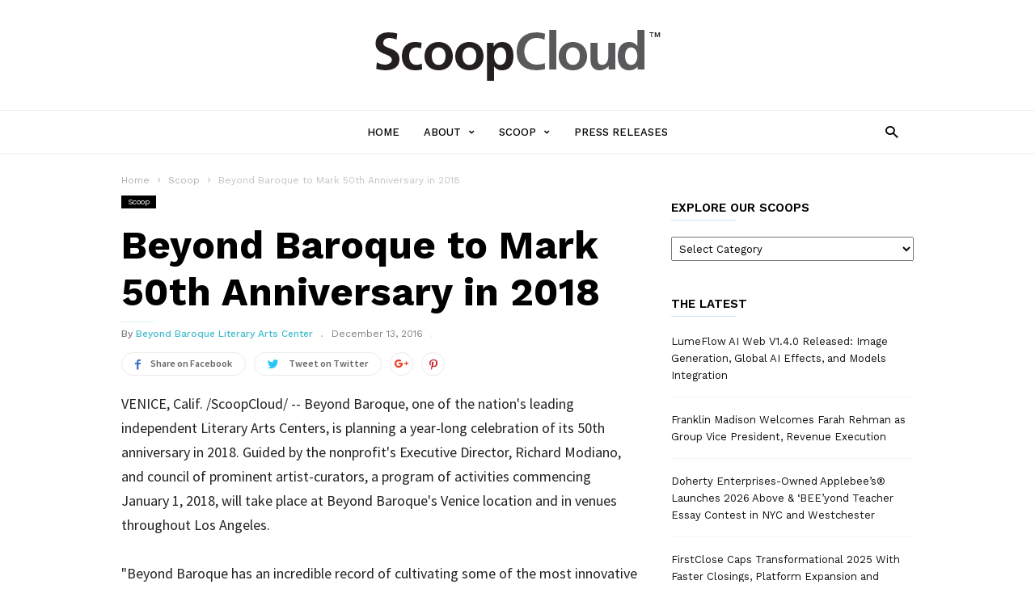

--- FILE ---
content_type: text/html; charset=UTF-8
request_url: https://scoopcloud.com/beyond-baroque-to-mark-50th-anniversary-in-2018/
body_size: 28607
content:
<!doctype html >
<!--[if IE 8]>    <html class="ie8" lang="en"> <![endif]-->
<!--[if IE 9]>    <html class="ie9" lang="en"> <![endif]-->
<!--[if gt IE 8]><!--> <html lang="en-US"> <!--<![endif]-->
<head>
    <title>Beyond Baroque to Mark 50th Anniversary in 2018 - ScoopCloud</title>
    <meta charset="UTF-8" />
    <meta name="viewport" content="width=device-width, initial-scale=1.0">
    <link rel="pingback" href="https://scoopcloud.com/xmlrpc.php" />
    <meta name='robots' content='index, follow, max-image-preview:large, max-snippet:-1, max-video-preview:-1' />
	<style>img:is([sizes="auto" i], [sizes^="auto," i]) { contain-intrinsic-size: 3000px 1500px }</style>
	<meta property="og:image" content="https://scoopcloud.com/images/default-ScoopCloud-600x450.jpg" /><meta name="author" content="Beyond Baroque Literary Arts Center">

	<!-- This site is optimized with the Yoast SEO plugin v26.3 - https://yoast.com/wordpress/plugins/seo/ -->
	<link rel="canonical" href="https://scoopcloud.com/beyond-baroque-to-mark-50th-anniversary-in-2018/" />
	<meta property="og:locale" content="en_US" />
	<meta property="og:type" content="article" />
	<meta property="og:title" content="Beyond Baroque to Mark 50th Anniversary in 2018 - ScoopCloud" />
	<meta property="og:description" content="VENICE, Calif. /ScoopCloud/ -- Beyond Baroque, one of the nation&#039;s leading independent Literary Arts Centers, is planning a year-long celebration of its 50th anniversary in 2018. Guided by the nonprofit&#039;s Executive Director, Richard Modiano, and council of prominent artist-curators, a program of activities commencing January 1, 2018, will take place at Beyond Baroque&#039;s Venice location and in venues throughout Los Angeles." />
	<meta property="og:url" content="https://scoopcloud.com/beyond-baroque-to-mark-50th-anniversary-in-2018/" />
	<meta property="og:site_name" content="ScoopCloud" />
	<meta property="article:published_time" content="2016-12-13T12:00:23+00:00" />
	<meta property="og:image" content="https://scoopcloud.com/wp-content/uploads/default-ScoopCloud-600x450.jpg" />
	<meta property="og:image:width" content="600" />
	<meta property="og:image:height" content="450" />
	<meta property="og:image:type" content="image/jpeg" />
	<meta name="author" content="Beyond Baroque Literary Arts Center" />
	<meta name="twitter:card" content="summary_large_image" />
	<script type="application/ld+json" class="yoast-schema-graph">{"@context":"https://schema.org","@graph":[{"@type":"WebPage","@id":"https://scoopcloud.com/beyond-baroque-to-mark-50th-anniversary-in-2018/","url":"https://scoopcloud.com/beyond-baroque-to-mark-50th-anniversary-in-2018/","name":"Beyond Baroque to Mark 50th Anniversary in 2018 - ScoopCloud","isPartOf":{"@id":"https://scoopcloud.com/#website"},"primaryImageOfPage":{"@id":"https://scoopcloud.com/beyond-baroque-to-mark-50th-anniversary-in-2018/#primaryimage"},"image":{"@id":"https://scoopcloud.com/beyond-baroque-to-mark-50th-anniversary-in-2018/#primaryimage"},"thumbnailUrl":"https://scoopcloud.com/images/default-ScoopCloud-600x450.jpg","datePublished":"2016-12-13T12:00:23+00:00","author":{"@id":"https://scoopcloud.com/#/schema/person/21b375fb27d2e22f0f21b4b626978354"},"breadcrumb":{"@id":"https://scoopcloud.com/beyond-baroque-to-mark-50th-anniversary-in-2018/#breadcrumb"},"inLanguage":"en-US","potentialAction":[{"@type":"ReadAction","target":["https://scoopcloud.com/beyond-baroque-to-mark-50th-anniversary-in-2018/"]}]},{"@type":"ImageObject","inLanguage":"en-US","@id":"https://scoopcloud.com/beyond-baroque-to-mark-50th-anniversary-in-2018/#primaryimage","url":"https://scoopcloud.com/images/default-ScoopCloud-600x450.jpg","contentUrl":"https://scoopcloud.com/images/default-ScoopCloud-600x450.jpg","width":600,"height":450,"caption":"ScoopCloud Newswire"},{"@type":"BreadcrumbList","@id":"https://scoopcloud.com/beyond-baroque-to-mark-50th-anniversary-in-2018/#breadcrumb","itemListElement":[{"@type":"ListItem","position":1,"name":"Home","item":"https://scoopcloud.com/"},{"@type":"ListItem","position":2,"name":"Beyond Baroque to Mark 50th Anniversary in 2018"}]},{"@type":"WebSite","@id":"https://scoopcloud.com/#website","url":"https://scoopcloud.com/","name":"ScoopCloud","description":"The affordable PR newswire service","potentialAction":[{"@type":"SearchAction","target":{"@type":"EntryPoint","urlTemplate":"https://scoopcloud.com/?s={search_term_string}"},"query-input":{"@type":"PropertyValueSpecification","valueRequired":true,"valueName":"search_term_string"}}],"inLanguage":"en-US"},{"@type":"Person","@id":"https://scoopcloud.com/#/schema/person/21b375fb27d2e22f0f21b4b626978354","name":"Beyond Baroque Literary Arts Center","sameAs":["https://www.send2press.com/wire"],"url":"https://scoopcloud.com/author/beyond-baroque-literary-arts-center/"}]}</script>
	<!-- / Yoast SEO plugin. -->


<link rel='dns-prefetch' href='//fonts.googleapis.com' />
<link rel="alternate" type="application/rss+xml" title="ScoopCloud &raquo; Feed" href="https://scoopcloud.com/feed/" />
<link rel="alternate" type="application/rss+xml" title="ScoopCloud &raquo; Comments Feed" href="https://scoopcloud.com/comments/feed/" />
<script type="text/javascript">
/* <![CDATA[ */
window._wpemojiSettings = {"baseUrl":"https:\/\/s.w.org\/images\/core\/emoji\/16.0.1\/72x72\/","ext":".png","svgUrl":"https:\/\/s.w.org\/images\/core\/emoji\/16.0.1\/svg\/","svgExt":".svg","source":{"concatemoji":"https:\/\/scoopcloud.com\/wp-includes\/js\/wp-emoji-release.min.js?ver=6.8.3"}};
/*! This file is auto-generated */
!function(s,n){var o,i,e;function c(e){try{var t={supportTests:e,timestamp:(new Date).valueOf()};sessionStorage.setItem(o,JSON.stringify(t))}catch(e){}}function p(e,t,n){e.clearRect(0,0,e.canvas.width,e.canvas.height),e.fillText(t,0,0);var t=new Uint32Array(e.getImageData(0,0,e.canvas.width,e.canvas.height).data),a=(e.clearRect(0,0,e.canvas.width,e.canvas.height),e.fillText(n,0,0),new Uint32Array(e.getImageData(0,0,e.canvas.width,e.canvas.height).data));return t.every(function(e,t){return e===a[t]})}function u(e,t){e.clearRect(0,0,e.canvas.width,e.canvas.height),e.fillText(t,0,0);for(var n=e.getImageData(16,16,1,1),a=0;a<n.data.length;a++)if(0!==n.data[a])return!1;return!0}function f(e,t,n,a){switch(t){case"flag":return n(e,"\ud83c\udff3\ufe0f\u200d\u26a7\ufe0f","\ud83c\udff3\ufe0f\u200b\u26a7\ufe0f")?!1:!n(e,"\ud83c\udde8\ud83c\uddf6","\ud83c\udde8\u200b\ud83c\uddf6")&&!n(e,"\ud83c\udff4\udb40\udc67\udb40\udc62\udb40\udc65\udb40\udc6e\udb40\udc67\udb40\udc7f","\ud83c\udff4\u200b\udb40\udc67\u200b\udb40\udc62\u200b\udb40\udc65\u200b\udb40\udc6e\u200b\udb40\udc67\u200b\udb40\udc7f");case"emoji":return!a(e,"\ud83e\udedf")}return!1}function g(e,t,n,a){var r="undefined"!=typeof WorkerGlobalScope&&self instanceof WorkerGlobalScope?new OffscreenCanvas(300,150):s.createElement("canvas"),o=r.getContext("2d",{willReadFrequently:!0}),i=(o.textBaseline="top",o.font="600 32px Arial",{});return e.forEach(function(e){i[e]=t(o,e,n,a)}),i}function t(e){var t=s.createElement("script");t.src=e,t.defer=!0,s.head.appendChild(t)}"undefined"!=typeof Promise&&(o="wpEmojiSettingsSupports",i=["flag","emoji"],n.supports={everything:!0,everythingExceptFlag:!0},e=new Promise(function(e){s.addEventListener("DOMContentLoaded",e,{once:!0})}),new Promise(function(t){var n=function(){try{var e=JSON.parse(sessionStorage.getItem(o));if("object"==typeof e&&"number"==typeof e.timestamp&&(new Date).valueOf()<e.timestamp+604800&&"object"==typeof e.supportTests)return e.supportTests}catch(e){}return null}();if(!n){if("undefined"!=typeof Worker&&"undefined"!=typeof OffscreenCanvas&&"undefined"!=typeof URL&&URL.createObjectURL&&"undefined"!=typeof Blob)try{var e="postMessage("+g.toString()+"("+[JSON.stringify(i),f.toString(),p.toString(),u.toString()].join(",")+"));",a=new Blob([e],{type:"text/javascript"}),r=new Worker(URL.createObjectURL(a),{name:"wpTestEmojiSupports"});return void(r.onmessage=function(e){c(n=e.data),r.terminate(),t(n)})}catch(e){}c(n=g(i,f,p,u))}t(n)}).then(function(e){for(var t in e)n.supports[t]=e[t],n.supports.everything=n.supports.everything&&n.supports[t],"flag"!==t&&(n.supports.everythingExceptFlag=n.supports.everythingExceptFlag&&n.supports[t]);n.supports.everythingExceptFlag=n.supports.everythingExceptFlag&&!n.supports.flag,n.DOMReady=!1,n.readyCallback=function(){n.DOMReady=!0}}).then(function(){return e}).then(function(){var e;n.supports.everything||(n.readyCallback(),(e=n.source||{}).concatemoji?t(e.concatemoji):e.wpemoji&&e.twemoji&&(t(e.twemoji),t(e.wpemoji)))}))}((window,document),window._wpemojiSettings);
/* ]]> */
</script>
<style id='wp-emoji-styles-inline-css' type='text/css'>

	img.wp-smiley, img.emoji {
		display: inline !important;
		border: none !important;
		box-shadow: none !important;
		height: 1em !important;
		width: 1em !important;
		margin: 0 0.07em !important;
		vertical-align: -0.1em !important;
		background: none !important;
		padding: 0 !important;
	}
</style>
<link rel='stylesheet' id='wp-block-library-css' href='https://scoopcloud.com/wp-includes/css/dist/block-library/style.min.css?ver=6.8.3' type='text/css' media='all' />
<style id='classic-theme-styles-inline-css' type='text/css'>
/*! This file is auto-generated */
.wp-block-button__link{color:#fff;background-color:#32373c;border-radius:9999px;box-shadow:none;text-decoration:none;padding:calc(.667em + 2px) calc(1.333em + 2px);font-size:1.125em}.wp-block-file__button{background:#32373c;color:#fff;text-decoration:none}
</style>
<style id='global-styles-inline-css' type='text/css'>
:root{--wp--preset--aspect-ratio--square: 1;--wp--preset--aspect-ratio--4-3: 4/3;--wp--preset--aspect-ratio--3-4: 3/4;--wp--preset--aspect-ratio--3-2: 3/2;--wp--preset--aspect-ratio--2-3: 2/3;--wp--preset--aspect-ratio--16-9: 16/9;--wp--preset--aspect-ratio--9-16: 9/16;--wp--preset--color--black: #000000;--wp--preset--color--cyan-bluish-gray: #abb8c3;--wp--preset--color--white: #ffffff;--wp--preset--color--pale-pink: #f78da7;--wp--preset--color--vivid-red: #cf2e2e;--wp--preset--color--luminous-vivid-orange: #ff6900;--wp--preset--color--luminous-vivid-amber: #fcb900;--wp--preset--color--light-green-cyan: #7bdcb5;--wp--preset--color--vivid-green-cyan: #00d084;--wp--preset--color--pale-cyan-blue: #8ed1fc;--wp--preset--color--vivid-cyan-blue: #0693e3;--wp--preset--color--vivid-purple: #9b51e0;--wp--preset--gradient--vivid-cyan-blue-to-vivid-purple: linear-gradient(135deg,rgba(6,147,227,1) 0%,rgb(155,81,224) 100%);--wp--preset--gradient--light-green-cyan-to-vivid-green-cyan: linear-gradient(135deg,rgb(122,220,180) 0%,rgb(0,208,130) 100%);--wp--preset--gradient--luminous-vivid-amber-to-luminous-vivid-orange: linear-gradient(135deg,rgba(252,185,0,1) 0%,rgba(255,105,0,1) 100%);--wp--preset--gradient--luminous-vivid-orange-to-vivid-red: linear-gradient(135deg,rgba(255,105,0,1) 0%,rgb(207,46,46) 100%);--wp--preset--gradient--very-light-gray-to-cyan-bluish-gray: linear-gradient(135deg,rgb(238,238,238) 0%,rgb(169,184,195) 100%);--wp--preset--gradient--cool-to-warm-spectrum: linear-gradient(135deg,rgb(74,234,220) 0%,rgb(151,120,209) 20%,rgb(207,42,186) 40%,rgb(238,44,130) 60%,rgb(251,105,98) 80%,rgb(254,248,76) 100%);--wp--preset--gradient--blush-light-purple: linear-gradient(135deg,rgb(255,206,236) 0%,rgb(152,150,240) 100%);--wp--preset--gradient--blush-bordeaux: linear-gradient(135deg,rgb(254,205,165) 0%,rgb(254,45,45) 50%,rgb(107,0,62) 100%);--wp--preset--gradient--luminous-dusk: linear-gradient(135deg,rgb(255,203,112) 0%,rgb(199,81,192) 50%,rgb(65,88,208) 100%);--wp--preset--gradient--pale-ocean: linear-gradient(135deg,rgb(255,245,203) 0%,rgb(182,227,212) 50%,rgb(51,167,181) 100%);--wp--preset--gradient--electric-grass: linear-gradient(135deg,rgb(202,248,128) 0%,rgb(113,206,126) 100%);--wp--preset--gradient--midnight: linear-gradient(135deg,rgb(2,3,129) 0%,rgb(40,116,252) 100%);--wp--preset--font-size--small: 13px;--wp--preset--font-size--medium: 20px;--wp--preset--font-size--large: 36px;--wp--preset--font-size--x-large: 42px;--wp--preset--spacing--20: 0.44rem;--wp--preset--spacing--30: 0.67rem;--wp--preset--spacing--40: 1rem;--wp--preset--spacing--50: 1.5rem;--wp--preset--spacing--60: 2.25rem;--wp--preset--spacing--70: 3.38rem;--wp--preset--spacing--80: 5.06rem;--wp--preset--shadow--natural: 6px 6px 9px rgba(0, 0, 0, 0.2);--wp--preset--shadow--deep: 12px 12px 50px rgba(0, 0, 0, 0.4);--wp--preset--shadow--sharp: 6px 6px 0px rgba(0, 0, 0, 0.2);--wp--preset--shadow--outlined: 6px 6px 0px -3px rgba(255, 255, 255, 1), 6px 6px rgba(0, 0, 0, 1);--wp--preset--shadow--crisp: 6px 6px 0px rgba(0, 0, 0, 1);}:where(.is-layout-flex){gap: 0.5em;}:where(.is-layout-grid){gap: 0.5em;}body .is-layout-flex{display: flex;}.is-layout-flex{flex-wrap: wrap;align-items: center;}.is-layout-flex > :is(*, div){margin: 0;}body .is-layout-grid{display: grid;}.is-layout-grid > :is(*, div){margin: 0;}:where(.wp-block-columns.is-layout-flex){gap: 2em;}:where(.wp-block-columns.is-layout-grid){gap: 2em;}:where(.wp-block-post-template.is-layout-flex){gap: 1.25em;}:where(.wp-block-post-template.is-layout-grid){gap: 1.25em;}.has-black-color{color: var(--wp--preset--color--black) !important;}.has-cyan-bluish-gray-color{color: var(--wp--preset--color--cyan-bluish-gray) !important;}.has-white-color{color: var(--wp--preset--color--white) !important;}.has-pale-pink-color{color: var(--wp--preset--color--pale-pink) !important;}.has-vivid-red-color{color: var(--wp--preset--color--vivid-red) !important;}.has-luminous-vivid-orange-color{color: var(--wp--preset--color--luminous-vivid-orange) !important;}.has-luminous-vivid-amber-color{color: var(--wp--preset--color--luminous-vivid-amber) !important;}.has-light-green-cyan-color{color: var(--wp--preset--color--light-green-cyan) !important;}.has-vivid-green-cyan-color{color: var(--wp--preset--color--vivid-green-cyan) !important;}.has-pale-cyan-blue-color{color: var(--wp--preset--color--pale-cyan-blue) !important;}.has-vivid-cyan-blue-color{color: var(--wp--preset--color--vivid-cyan-blue) !important;}.has-vivid-purple-color{color: var(--wp--preset--color--vivid-purple) !important;}.has-black-background-color{background-color: var(--wp--preset--color--black) !important;}.has-cyan-bluish-gray-background-color{background-color: var(--wp--preset--color--cyan-bluish-gray) !important;}.has-white-background-color{background-color: var(--wp--preset--color--white) !important;}.has-pale-pink-background-color{background-color: var(--wp--preset--color--pale-pink) !important;}.has-vivid-red-background-color{background-color: var(--wp--preset--color--vivid-red) !important;}.has-luminous-vivid-orange-background-color{background-color: var(--wp--preset--color--luminous-vivid-orange) !important;}.has-luminous-vivid-amber-background-color{background-color: var(--wp--preset--color--luminous-vivid-amber) !important;}.has-light-green-cyan-background-color{background-color: var(--wp--preset--color--light-green-cyan) !important;}.has-vivid-green-cyan-background-color{background-color: var(--wp--preset--color--vivid-green-cyan) !important;}.has-pale-cyan-blue-background-color{background-color: var(--wp--preset--color--pale-cyan-blue) !important;}.has-vivid-cyan-blue-background-color{background-color: var(--wp--preset--color--vivid-cyan-blue) !important;}.has-vivid-purple-background-color{background-color: var(--wp--preset--color--vivid-purple) !important;}.has-black-border-color{border-color: var(--wp--preset--color--black) !important;}.has-cyan-bluish-gray-border-color{border-color: var(--wp--preset--color--cyan-bluish-gray) !important;}.has-white-border-color{border-color: var(--wp--preset--color--white) !important;}.has-pale-pink-border-color{border-color: var(--wp--preset--color--pale-pink) !important;}.has-vivid-red-border-color{border-color: var(--wp--preset--color--vivid-red) !important;}.has-luminous-vivid-orange-border-color{border-color: var(--wp--preset--color--luminous-vivid-orange) !important;}.has-luminous-vivid-amber-border-color{border-color: var(--wp--preset--color--luminous-vivid-amber) !important;}.has-light-green-cyan-border-color{border-color: var(--wp--preset--color--light-green-cyan) !important;}.has-vivid-green-cyan-border-color{border-color: var(--wp--preset--color--vivid-green-cyan) !important;}.has-pale-cyan-blue-border-color{border-color: var(--wp--preset--color--pale-cyan-blue) !important;}.has-vivid-cyan-blue-border-color{border-color: var(--wp--preset--color--vivid-cyan-blue) !important;}.has-vivid-purple-border-color{border-color: var(--wp--preset--color--vivid-purple) !important;}.has-vivid-cyan-blue-to-vivid-purple-gradient-background{background: var(--wp--preset--gradient--vivid-cyan-blue-to-vivid-purple) !important;}.has-light-green-cyan-to-vivid-green-cyan-gradient-background{background: var(--wp--preset--gradient--light-green-cyan-to-vivid-green-cyan) !important;}.has-luminous-vivid-amber-to-luminous-vivid-orange-gradient-background{background: var(--wp--preset--gradient--luminous-vivid-amber-to-luminous-vivid-orange) !important;}.has-luminous-vivid-orange-to-vivid-red-gradient-background{background: var(--wp--preset--gradient--luminous-vivid-orange-to-vivid-red) !important;}.has-very-light-gray-to-cyan-bluish-gray-gradient-background{background: var(--wp--preset--gradient--very-light-gray-to-cyan-bluish-gray) !important;}.has-cool-to-warm-spectrum-gradient-background{background: var(--wp--preset--gradient--cool-to-warm-spectrum) !important;}.has-blush-light-purple-gradient-background{background: var(--wp--preset--gradient--blush-light-purple) !important;}.has-blush-bordeaux-gradient-background{background: var(--wp--preset--gradient--blush-bordeaux) !important;}.has-luminous-dusk-gradient-background{background: var(--wp--preset--gradient--luminous-dusk) !important;}.has-pale-ocean-gradient-background{background: var(--wp--preset--gradient--pale-ocean) !important;}.has-electric-grass-gradient-background{background: var(--wp--preset--gradient--electric-grass) !important;}.has-midnight-gradient-background{background: var(--wp--preset--gradient--midnight) !important;}.has-small-font-size{font-size: var(--wp--preset--font-size--small) !important;}.has-medium-font-size{font-size: var(--wp--preset--font-size--medium) !important;}.has-large-font-size{font-size: var(--wp--preset--font-size--large) !important;}.has-x-large-font-size{font-size: var(--wp--preset--font-size--x-large) !important;}
:where(.wp-block-post-template.is-layout-flex){gap: 1.25em;}:where(.wp-block-post-template.is-layout-grid){gap: 1.25em;}
:where(.wp-block-columns.is-layout-flex){gap: 2em;}:where(.wp-block-columns.is-layout-grid){gap: 2em;}
:root :where(.wp-block-pullquote){font-size: 1.5em;line-height: 1.6;}
</style>
<link rel='stylesheet' id='google_font_work_sans-css' href='https://fonts.googleapis.com/css?family=Work+Sans%3A400%2C500%2C600%2C700&#038;ver=6.8.3' type='text/css' media='all' />
<link rel='stylesheet' id='google_font_source_sans_pro-css' href='https://fonts.googleapis.com/css?family=Source+Sans+Pro%3A400%2C400italic%2C600%2C600italic%2C700&#038;ver=6.8.3' type='text/css' media='all' />
<link rel='stylesheet' id='google_font_droid_serif-css' href='https://fonts.googleapis.com/css?family=Droid+Serif%3A400%2C700&#038;ver=6.8.3' type='text/css' media='all' />
<link rel='stylesheet' id='td-theme-css' href='https://scoopcloud.com/wp-content/themes/NeotropeION/style.css?ver=1.0.3' type='text/css' media='all' />
<script type="text/javascript" src="https://scoopcloud.com/wp-includes/js/jquery/jquery.min.js?ver=3.7.1" id="jquery-core-js"></script>
<script type="text/javascript" src="https://scoopcloud.com/wp-includes/js/jquery/jquery-migrate.min.js?ver=3.4.1" id="jquery-migrate-js"></script>
<link rel="https://api.w.org/" href="https://scoopcloud.com/wp-json/" /><link rel="alternate" title="JSON" type="application/json" href="https://scoopcloud.com/wp-json/wp/v2/posts/2354" /><link rel="EditURI" type="application/rsd+xml" title="RSD" href="https://scoopcloud.com/xmlrpc.php?rsd" />
<meta name="generator" content="WordPress 6.8.3" />
<link rel='shortlink' href='https://scoopcloud.com/?p=2354' />
<link rel="alternate" title="oEmbed (JSON)" type="application/json+oembed" href="https://scoopcloud.com/wp-json/oembed/1.0/embed?url=https%3A%2F%2Fscoopcloud.com%2Fbeyond-baroque-to-mark-50th-anniversary-in-2018%2F" />
<link rel="alternate" title="oEmbed (XML)" type="text/xml+oembed" href="https://scoopcloud.com/wp-json/oembed/1.0/embed?url=https%3A%2F%2Fscoopcloud.com%2Fbeyond-baroque-to-mark-50th-anniversary-in-2018%2F&#038;format=xml" />
<!--[if lt IE 9]><script src="https://html5shim.googlecode.com/svn/trunk/html5.js"></script><![endif]-->
    
<!-- JS generated by theme -->

<script>
    
    

	    var tdBlocksArray = []; //here we store all the items for the current page

	    //td_block class - each ajax block uses a object of this class for requests
	    function tdBlock() {
		    this.id = '';
		    this.block_type = 1; //block type id (1-234 etc)
		    this.atts = '';
		    this.td_column_number = '';
		    this.td_current_page = 1; //
		    this.post_count = 0; //from wp
		    this.found_posts = 0; //from wp
		    this.max_num_pages = 0; //from wp
		    this.td_filter_value = ''; //current live filter value
		    this.is_ajax_running = false;
		    this.td_user_action = ''; // load more or infinite loader (used by the animation)
		    this.header_color = '';
		    this.ajax_pagination_infinite_stop = ''; //show load more at page x
	    }


        // td_js_generator - mini detector
        (function(){
            var htmlTag = document.getElementsByTagName("html")[0];

            if ( navigator.userAgent.indexOf("MSIE 10.0") > -1 ) {
                htmlTag.className += ' ie10';
            }

            if ( !!navigator.userAgent.match(/Trident.*rv\:11\./) ) {
                htmlTag.className += ' ie11';
            }

            if ( /(iPad|iPhone|iPod)/g.test(navigator.userAgent) ) {
                htmlTag.className += ' td-md-is-ios';
            }

            var user_agent = navigator.userAgent.toLowerCase();
            if ( user_agent.indexOf("android") > -1 ) {
                htmlTag.className += ' td-md-is-android';
            }

            if ( -1 !== navigator.userAgent.indexOf('Mac OS X')  ) {
                htmlTag.className += ' td-md-is-os-x';
            }

            if ( /chrom(e|ium)/.test(navigator.userAgent.toLowerCase()) ) {
               htmlTag.className += ' td-md-is-chrome';
            }

            if ( -1 !== navigator.userAgent.indexOf('Firefox') ) {
                htmlTag.className += ' td-md-is-firefox';
            }

            if ( -1 !== navigator.userAgent.indexOf('Safari') && -1 === navigator.userAgent.indexOf('Chrome') ) {
                htmlTag.className += ' td-md-is-safari';
            }

            if( -1 !== navigator.userAgent.indexOf('IEMobile') ){
                htmlTag.className += ' td-md-is-iemobile';
            }

        })();




        var tdLocalCache = {};

        ( function () {
            "use strict";

            tdLocalCache = {
                data: {},
                remove: function (resource_id) {
                    delete tdLocalCache.data[resource_id];
                },
                exist: function (resource_id) {
                    return tdLocalCache.data.hasOwnProperty(resource_id) && tdLocalCache.data[resource_id] !== null;
                },
                get: function (resource_id) {
                    return tdLocalCache.data[resource_id];
                },
                set: function (resource_id, cachedData) {
                    tdLocalCache.remove(resource_id);
                    tdLocalCache.data[resource_id] = cachedData;
                }
            };
        })();

    
    
var td_viewport_interval_list=[{"limitBottom":767,"sidebarWidth":228},{"limitBottom":1018,"sidebarWidth":300},{"limitBottom":1140,"sidebarWidth":300}];
var td_ajax_url="https:\/\/scoopcloud.com\/wp-admin\/admin-ajax.php?td_theme_name=ionMag&v=1.0.3";
var td_get_template_directory_uri="https:\/\/scoopcloud.com\/wp-content\/themes\/NeotropeION";
var tds_snap_menu="";
var tds_logo_on_sticky="";
var tds_header_style="2";
var td_please_wait="Please wait...";
var td_email_user_pass_incorrect="User or password incorrect!";
var td_email_user_incorrect="Email or username incorrect!";
var td_email_incorrect="Email incorrect!";
var tds_more_articles_on_post_enable="";
var tds_more_articles_on_post_time_to_wait="";
var tds_more_articles_on_post_pages_distance_from_top=0;
var tds_theme_color_site_wide="#4db2ec";
var tds_smart_sidebar="";
var tdThemeName="ionMag";
var td_magnific_popup_translation_tPrev="Previous (Left arrow key)";
var td_magnific_popup_translation_tNext="Next (Right arrow key)";
var td_magnific_popup_translation_tCounter="%curr% of %total%";
var td_magnific_popup_translation_ajax_tError="The content from %url% could not be loaded.";
var td_magnific_popup_translation_image_tError="The image #%curr% could not be loaded.";
var tds_video_playlists=false;
var td_ad_background_click_link="";
var td_ad_background_click_target="";
</script>


<!-- Header style compiled by theme -->

<style>
    
.td-post-template-default .td-post-header .entry-title {
        font-size:48px;
	line-height:58px;
	font-weight:bold;
	
    }
    
    .td-post-content p,
    .td-post-content {
        font-size:18px;
	line-height:30px;
	
    }
    
    .post blockquote p,
    .page blockquote p,
    .td-post-text-content blockquote p {
        font-size:16px;
	line-height:23px;
	font-style:italic;
	font-weight:bold;
	text-transform:none;
	
    }
    
    .td-page-title,
    .td-category-header .entry-title {
    	font-weight:bold;
	
    }
    
    .td-page-content,
    .td-page-content p,
    .td-page-content .td_block_text_with_title {
    	font-size:18px;
	line-height:27px;
	
    }
</style>

</head>

<body class="wp-singular post-template-default single single-post postid-2354 single-format-standard wp-theme-NeotropeION beyond-baroque-to-mark-50th-anniversary-in-2018 td-full-layout" itemscope="itemscope" itemtype="https://schema.org/WebPage">

<div class="td-scroll-up"><i class="td-icon-menu-up"></i></div>

<div class="td-menu-background"></div>
<div id="td-mobile-nav">
    <div class="td-mobile-container">
        <!-- mobile menu top section -->
        <div class="td-menu-socials-wrap">
            <!-- socials -->
            <div class="td-menu-socials">
                            </div>
            <!-- close button -->
            <div class="td-mobile-close">
                <a href="#"><i class="td-icon-close-mobile"></i></a>
            </div>
        </div>

        <!-- login section -->
        
        <!-- menu section -->
        <div class="td-mobile-content">
            <div class="menu-menu-1-container"><ul id="menu-menu-1" class="td-mobile-main-menu"><li id="menu-item-136" class="menu-item menu-item-type-custom menu-item-object-custom menu-item-home menu-item-first menu-item-136"><a href="http://scoopcloud.com/">Home</a></li>
<li id="menu-item-137" class="menu-item menu-item-type-post_type menu-item-object-page menu-item-has-children menu-item-137"><a href="https://scoopcloud.com/about/">About<i class="td-icon-menu-right td-element-after"></i></a>
<ul class="sub-menu">
	<li id="menu-item-138" class="menu-item menu-item-type-post_type menu-item-object-page menu-item-138"><a href="https://scoopcloud.com/about/legal/">Legal</a></li>
	<li id="menu-item-139" class="menu-item menu-item-type-post_type menu-item-object-page menu-item-139"><a href="https://scoopcloud.com/about/privacy/">Privacy</a></li>
</ul>
</li>
<li id="menu-item-142" class="menu-item menu-item-type-taxonomy menu-item-object-category current-post-ancestor current-menu-parent current-post-parent menu-item-has-children menu-item-142"><a href="https://scoopcloud.com/news/scoop/">Scoop<i class="td-icon-menu-right td-element-after"></i></a>
<ul class="sub-menu">
	<li id="menu-item-145" class="menu-item menu-item-type-taxonomy menu-item-object-category menu-item-145"><a href="https://scoopcloud.com/news/books/">Books</a></li>
	<li id="menu-item-140" class="menu-item menu-item-type-taxonomy menu-item-object-category menu-item-140"><a href="https://scoopcloud.com/news/business/">Business</a></li>
	<li id="menu-item-141" class="menu-item menu-item-type-taxonomy menu-item-object-category menu-item-141"><a href="https://scoopcloud.com/news/entertainment/">Entertainment</a></li>
	<li id="menu-item-143" class="menu-item menu-item-type-taxonomy menu-item-object-category menu-item-143"><a href="https://scoopcloud.com/news/finance/">Finance</a></li>
	<li id="menu-item-146" class="menu-item menu-item-type-taxonomy menu-item-object-category menu-item-146"><a href="https://scoopcloud.com/news/music/">Music</a></li>
	<li id="menu-item-144" class="menu-item menu-item-type-taxonomy menu-item-object-category menu-item-144"><a href="https://scoopcloud.com/news/nonprofit/">NonProfit</a></li>
</ul>
</li>
<li id="menu-item-32831" class="menu-item menu-item-type-taxonomy menu-item-object-category menu-item-32831"><a href="https://scoopcloud.com/news/press-releases/">Press Releases</a></li>
</ul></div>        </div>
    </div>

    <!-- register/login section -->
    </div><div class="td-search-background"></div>
<div class="td-search-wrap-mob">
	<div class="td-drop-down-search" aria-labelledby="td-header-search-button">
		<form method="get" class="td-search-form" action="https://scoopcloud.com/">
			<!-- close button -->
			<div class="td-search-close">
				<a href="#"><i class="td-icon-close-mobile"></i></a>
			</div>
			<div role="search" class="td-search-input">
				<span>Search</span>
				<input id="td-header-search-mob" type="text" value="" name="s" autocomplete="off" />
			</div>
		</form>
		<div id="td-aj-search-mob"></div>
	</div>
</div>

<div id="td-outer-wrap" class="td-theme-wrap">
    
<!--
Header style 2
-->

<div class="td-header-wrap td-header-style-2">
    <div class="td-header-top-menu td-container-wrap">
        <div class="td-container">
            
    <div class="top-bar-style-1">
        <div class="td-header-sp-top-menu">
	</div>        <div class="td-header-sp-top-widget">
    
    </div>    </div>

<!-- LOGIN MODAL -->

                <div  id="login-form" class="white-popup-block mfp-hide mfp-with-anim">
                    <div class="td-login-wrap">
                        <a href="#" class="td-back-button"><i class="td-icon-modal-back"></i></a>
                        <div id="td-login-div" class="td-login-form-div td-display-block">
                            <div class="td-login-panel-title">Sign in</div>
                            <div class="td-login-panel-descr">Welcome! Log into your account</div>
                            <div class="td_display_err"></div>
                            <div class="td-login-inputs"><input class="td-login-input" type="text" name="login_email" id="login_email" value="" required><label>your username</label></div>
	                        <div class="td-login-inputs"><input class="td-login-input" type="password" name="login_pass" id="login_pass" value="" required><label>your password</label></div>
                            <input type="button" name="login_button" id="login_button" class="wpb_button btn td-login-button" value="Login">
                            <div class="td-login-info-text"><a href="#" id="forgot-pass-link">Forgot your password? Get help</a></div>
                            
                        </div>

                        

                         <div id="td-forgot-pass-div" class="td-login-form-div td-display-none">
                            <div class="td-login-panel-title">Password recovery</div>
                            <div class="td-login-panel-descr">Recover your password</div>
                            <div class="td_display_err"></div>
                            <div class="td-login-inputs"><input class="td-login-input" type="text" name="forgot_email" id="forgot_email" value="" required><label>your email</label></div>
                            <input type="button" name="forgot_button" id="forgot_button" class="wpb_button btn td-login-button" value="Send My Password">
                            <div class="td-login-info-text">A password will be e-mailed to you.</div>
                        </div>
                    </div>
                </div>
                        </div>
    </div>

    <div class="td-header-logo-wrap td-container-wrap">
        <div class="td-container">
            <div class="td-header-sp-recs">
                <div class="td-header-rec-wrap">
    
</div>            </div>
            <div class="td-header-sp-logo">
                            <a class="td-main-logo" href="https://scoopcloud.com/">
                <img src="https://scoopcloud.com/images/scoopcloud-TM-362x92.png" alt="SccopCloud™" title="SccopCloud™"/>
                <span class="td-visual-hidden">ScoopCloud</span>
            </a>
                    </div>
        </div>
    </div>

    <div class="td-header-menu-wrap-full td-container-wrap">
        <div class="td-header-menu-wrap">
            <div class="td-container td-header-main-menu">
                <div id="td-header-menu" role="navigation">
    <div id="td-top-mobile-toggle"><a href="#"><i class="td-icon-font td-icon-mobile"></i></a></div>
    <div class="td-main-menu-logo td-logo-in-header">
                <a class="td-main-logo" href="https://scoopcloud.com/">
            <img src="https://scoopcloud.com/images/scoopcloud-TM-362x92.png" alt="SccopCloud™" title="SccopCloud™"/>
        </a>
        </div>
    <div class="menu-menu-1-container"><ul id="menu-menu-2" class="sf-menu"><li class="menu-item menu-item-type-custom menu-item-object-custom menu-item-home menu-item-first td-menu-item td-normal-menu menu-item-136"><a href="http://scoopcloud.com/">Home</a></li>
<li class="menu-item menu-item-type-post_type menu-item-object-page menu-item-has-children td-menu-item td-normal-menu menu-item-137"><a href="https://scoopcloud.com/about/">About</a>
<ul class="sub-menu">
	<li class="menu-item menu-item-type-post_type menu-item-object-page td-menu-item td-normal-menu menu-item-138"><a href="https://scoopcloud.com/about/legal/">Legal</a></li>
	<li class="menu-item menu-item-type-post_type menu-item-object-page td-menu-item td-normal-menu menu-item-139"><a href="https://scoopcloud.com/about/privacy/">Privacy</a></li>
</ul>
</li>
<li class="menu-item menu-item-type-taxonomy menu-item-object-category current-post-ancestor current-menu-parent current-post-parent menu-item-has-children td-menu-item td-normal-menu menu-item-142"><a href="https://scoopcloud.com/news/scoop/">Scoop</a>
<ul class="sub-menu">
	<li class="menu-item menu-item-type-taxonomy menu-item-object-category td-menu-item td-normal-menu menu-item-145"><a href="https://scoopcloud.com/news/books/">Books</a></li>
	<li class="menu-item menu-item-type-taxonomy menu-item-object-category td-menu-item td-normal-menu menu-item-140"><a href="https://scoopcloud.com/news/business/">Business</a></li>
	<li class="menu-item menu-item-type-taxonomy menu-item-object-category td-menu-item td-normal-menu menu-item-141"><a href="https://scoopcloud.com/news/entertainment/">Entertainment</a></li>
	<li class="menu-item menu-item-type-taxonomy menu-item-object-category td-menu-item td-normal-menu menu-item-143"><a href="https://scoopcloud.com/news/finance/">Finance</a></li>
	<li class="menu-item menu-item-type-taxonomy menu-item-object-category td-menu-item td-normal-menu menu-item-146"><a href="https://scoopcloud.com/news/music/">Music</a></li>
	<li class="menu-item menu-item-type-taxonomy menu-item-object-category td-menu-item td-normal-menu menu-item-144"><a href="https://scoopcloud.com/news/nonprofit/">NonProfit</a></li>
</ul>
</li>
<li class="menu-item menu-item-type-taxonomy menu-item-object-category td-menu-item td-normal-menu menu-item-32831"><a href="https://scoopcloud.com/news/press-releases/">Press Releases</a></li>
</ul></div></div>

    <div class="td-header-menu-search">
        <div class="td-search-btns-wrap">
            <a id="td-header-search-button" href="#" role="button" class="dropdown-toggle " data-toggle="dropdown"><i class="td-icon-search"></i></a>
            <a id="td-header-search-button-mob" href="#" role="button" class="dropdown-toggle " data-toggle="dropdown"><i class="td-icon-search"></i></a>
        </div>

        <div class="td-search-box-wrap">
            <div class="td-drop-down-search" aria-labelledby="td-header-search-button">
                <form method="get" class="td-search-form" action="https://scoopcloud.com/">
                    <div role="search" class="td-head-form-search-wrap">
                        <input id="td-header-search" type="text" value="" name="s" autocomplete="off" /><input class="wpb_button wpb_btn-inverse btn" type="submit" id="td-header-search-top" value="Search" />
                    </div>
                </form>
                <div id="td-aj-search"></div>
            </div>
        </div>
    </div>
            </div>
        </div>
    </div>
</div><div class="td-main-content-wrap td-container-wrap">

    <div class="td-container td-post-template-default ">
        <div class="td-crumb-container"><div class="entry-crumbs" itemscope itemtype="http://schema.org/BreadcrumbList"><span itemscope itemprop="itemListElement" itemtype="http://schema.org/ListItem">
                               <a title="" class="entry-crumb" itemscope itemprop="item" itemtype="http://schema.org/Thing" href="https://scoopcloud.com/">
                                  <span itemprop="name">Home</span>    </a>    <meta itemprop="position" content = "1"></span> <i class="td-icon-right td-bread-sep"></i> <span itemscope itemprop="itemListElement" itemtype="http://schema.org/ListItem">
                               <a title="View all posts in Scoop" class="entry-crumb" itemscope itemprop="item" itemtype="http://schema.org/Thing" href="https://scoopcloud.com/news/scoop/">
                                  <span itemprop="name">Scoop</span>    </a>    <meta itemprop="position" content = "2"></span> <i class="td-icon-right td-bread-sep td-bred-no-url-last"></i> <span class="td-bred-no-url-last">Beyond Baroque to Mark 50th Anniversary in 2018</span></div></div>

        <div class="td-pb-row">
                                    <div class="td-pb-span8 td-main-content" role="main">
                            <div class="td-ss-main-content">
                                
    <article id="post-2354" class="post-2354 post type-post status-publish format-standard has-post-thumbnail hentry category-scoop tag-beyond-baroque-literary-arts-center tag-books-and-publishing tag-california-business tag-fine-art-and-artists tag-literature tag-los-angeles-business tag-nonprofit-and-charities tag-poetry" itemscope itemtype="https://schema.org/Article">
        <div class="td-post-header">

            <ul class="td-category"><li class="entry-category"><a  href="https://scoopcloud.com/news/scoop/">Scoop</a></li></ul>
            <header class="td-post-title">
                <h1 class="entry-title">Beyond Baroque to Mark 50th Anniversary in 2018</h1>

                

                <div class="td-module-meta-info">
                    <div class="td-post-author-name"><div class="td-author-by">By</div> <a href="https://scoopcloud.com/author/beyond-baroque-literary-arts-center/">Beyond Baroque Literary Arts Center</a><div class="td-author-line"> - </div> </div>                    <span class="td-post-date"><time class="entry-date updated td-module-date" datetime="2016-12-13T12:00:23+00:00" >December 13, 2016</time></span>                                        <div class="td-post-views-wrap">
                                                                    </div>
                </div>
            </header>

        </div>

        <div class="td-post-sharing td-post-sharing-top ">
				<div class="td-default-sharing">
		            <a class="td-social-sharing-buttons td-social-facebook" href="http://www.facebook.com/sharer.php?u=https%3A%2F%2Fscoopcloud.com%2Fbeyond-baroque-to-mark-50th-anniversary-in-2018%2F" onclick="window.open(this.href, 'mywin','left=50,top=50,width=600,height=350,toolbar=0'); return false;"><i class="td-icon-facebook"></i><div class="td-social-but-text">Share on Facebook</div></a>
		            <a class="td-social-sharing-buttons td-social-twitter" href="https://twitter.com/intent/tweet?text=Beyond+Baroque+to+Mark+50th+Anniversary+in+2018&url=https%3A%2F%2Fscoopcloud.com%2Fbeyond-baroque-to-mark-50th-anniversary-in-2018%2F&via=thescoopcloud"  ><i class="td-icon-twitter"></i><div class="td-social-but-text">Tweet on Twitter</div></a>
		            <a class="td-social-sharing-buttons td-social-google" href="http://plus.google.com/share?url=https://scoopcloud.com/beyond-baroque-to-mark-50th-anniversary-in-2018/" onclick="window.open(this.href, 'mywin','left=50,top=50,width=600,height=350,toolbar=0'); return false;"><i class="td-icon-googleplus"></i></a>
		            <a class="td-social-sharing-buttons td-social-pinterest" href="http://pinterest.com/pin/create/button/?url=https://scoopcloud.com/beyond-baroque-to-mark-50th-anniversary-in-2018/&amp;media=https://scoopcloud.com/images/default-ScoopCloud-600x450.jpg&description=Beyond+Baroque+to+Mark+50th+Anniversary+in+2018" onclick="window.open(this.href, 'mywin','left=50,top=50,width=600,height=350,toolbar=0'); return false;"><i class="td-icon-pinterest"></i></a>
		            <a class="td-social-sharing-buttons td-social-whatsapp" href="whatsapp://send?text=Beyond+Baroque+to+Mark+50th+Anniversary+in+2018%20-%20https%3A%2F%2Fscoopcloud.com%2Fbeyond-baroque-to-mark-50th-anniversary-in-2018%2F" ><i class="td-icon-whatsapp"></i></a>
	            </div></div>        
        <div class="td-post-content">

        
        <p>VENICE, Calif. /ScoopCloud/ -- Beyond Baroque, one of the nation's leading independent Literary Arts Centers, is planning a year-long celebration of its 50th anniversary in 2018. Guided by the nonprofit's Executive Director, Richard Modiano, and council of prominent artist-curators, a program of activities commencing January 1, 2018, will take place at Beyond Baroque's Venice location and in venues throughout Los Angeles.<br />
<br />
"Beyond Baroque has an incredible record of cultivating some of the most innovative and widely influential literature and art to come out of Los Angeles over the past 50 years," said Modiano. "We aim to nurture the next 50 years of cutting-edge Los Angeles poetry, literature, and art."<br />
<br />
Special features of Beyond Baroque's 50th Anniversary will include:<br />
<br />
• The commissioning of new works for performance and publication from major writers and rising stars in fiction, poetry, and non-fiction.<br />
• A series of public dialogs between poets and prominent artists, performers, community leaders, and thinkers on the intersection of poetry and culture.<br />
• The selection of diverse guest curators to organize a major festival of multidisciplinary artistic events and community gatherings at Beyond Baroque and in neighborhoods all over Los Angeles, spotlighting the many literary and artistic communities that make LA one of the world's richest cultural centers. <br />
• Appearances and performances by prominent Beyond Baroque alumni and friends.<br />
<br />
The Center's busy calendar of events will showcase Beyond Baroque's extensive roster of talent as well as exciting new voices drawn from Los Angeles' diverse literary communities. The celebrations will be highlighted by Beyond Baroque's 50th anniversary gala in November 2018, at which honors will be awarded recognizing the achievements of selected poets, writers and artists.<br />
<br />
About Beyond Baroque:<br />
<br />
Beyond Baroque Literary Arts Center is one of the nation's most successful and influential grassroots incubators of literary art. Founded in 1968, and housed in the original Venice City Hall building in Venice, California, it is a 501(c)(3) nonprofit public space dedicated to cultivating new writing and expanding the public's knowledge of poetry, fiction, literature, and art through cultural events and community interaction.<br />
<br />
The Center offers a diverse variety of literary and arts programming, including readings, workshops, art exhibits, and education. The Center also houses a bookstore with the largest collection of new poetry books on the west side of Los Angeles; the Mike Kelley Gallery, which specializes in text and language-focused visual art; and a 50,000 volume archive of small press and limited-edition publications that chronicles the history of poetry movements in Los Angeles and beyond. <br />
<br />
Few literary spaces have done more to cultivate innovative art from cultural outsiders, or to shape emerging artistic movements. Across five decades Beyond Baroque has nurtured the Venice Beats, cradled the Los Angeles punk scene, and provided crucial support to a series of seminal experimental writers and artists that include Dennis Cooper, Kate Braverman, Mike Kelley, and Will Alexander.<br />
<br />
Its legendary free workshops have profoundly shaped Los Angeles literature by helping to launch a number of influential careers, including those of Wanda Coleman, Tom Waits, Leland Hickman, Bob Flanagan, Eloise Klein Healy, David Trinidad, Jim Krusoe, Exene Cervenkova, Amy Gerstler, Paul Vangelisti, Harry Northup, Brendan Constantine, Jenny Factor, and Sarah Maclay. It's reading and performance series have exposed L.A. audiences to some of the world's most notable writers and artists, often at early stages in their careers, including Allen Ginsberg, Amiri Baraka, Raymond Carver, X, Patti Smith, Viggo Mortensen, Michael Ondaatje, Chris Kraus, Eileen Myles, Luis J. Rodriguez, Dana Gioia, Hector Tobar, David St. John, Robin Coste Lewis, and Maggie Nelson.<br />
<br />
Today the Center continues to provide a vital cultural forum through its free workshops, reading series, youth programming, and artistic gatherings. Learn more at: http://www.beyondbaroque.org/.<br />
<br />
Beyond Baroque's Mission:<br />
<br />
Beyond Baroque's mission is to encourage the writing, reading, publication, dissemination, and preservation of contemporary literature through programming, education, archiving, and services in literature and the arts. <br />
<br />
Beyond Baroque Literary Arts Center, 681 Venice Blvd, Venice, CA 90291. Phone: (310) 822-3006.</p>
        <p><blockquote>Beyond Baroque, one of the nation's leading independent Literary Arts Centers, is planning a year-long celebration of its 50th anniversary in 2018. Guided by the nonprofit's Executive Director, Richard Modiano, and council of prominent artist-curators, a program of activities commencing January 1, 2018, will take place at Beyond Baroque's Venice location and in venues throughout Los Angeles.</blockquote></p>
        <p>This version of news story was published on ScoopCloud&trade; (<a href="https://scoopcloud.com/">ScoopCloud.com</a>) - part of the Neotrope&#174; News Network - all rights reserved.</p>        </div>

        <footer>
                        
            <div class="td-post-source-tags">
                                <ul class="td-tags td-post-small-box clearfix"><li><span>TAGS</span></li><li><a href="https://scoopcloud.com/scoop/beyond-baroque-literary-arts-center/">Beyond Baroque Literary Arts Center</a></li><li><a href="https://scoopcloud.com/scoop/books-and-publishing/">Books and Publishing</a></li><li><a href="https://scoopcloud.com/scoop/california-business/">California Business</a></li><li><a href="https://scoopcloud.com/scoop/fine-art-and-artists/">Fine Art and Artists</a></li><li><a href="https://scoopcloud.com/scoop/literature/">literature</a></li><li><a href="https://scoopcloud.com/scoop/los-angeles-business/">Los Angeles Business</a></li><li><a href="https://scoopcloud.com/scoop/nonprofit-and-charities/">NonProfit and Charities</a></li><li><a href="https://scoopcloud.com/scoop/poetry/">poetry</a></li></ul>            </div>

            <div class="td-block-row td-post-next-prev"><div class="td-block-span6 td-post-prev-post"><div class="td-post-next-prev-content"><span>Previous article</span><a href="https://scoopcloud.com/nrmla-adds-reversevision-president-and-ceo-john-button-to-board-of-directors/">NRMLA Adds ReverseVision President and CEO John Button to Board of Directors</a></div></div><div class="td-next-prev-separator"></div><div class="td-block-span6 td-post-next-post"><div class="td-post-next-prev-content"><span>Next article</span><a href="https://scoopcloud.com/baby-boomer-singer-songwriter-isnt-searching-or-seeking-a-grammy-or-looking-for-fame/">Baby Boomer Singer Songwriter isn’t Searching or Seeking a Grammy or Looking for Fame</a></div></div></div>            <div class="td-author-name vcard author" style="display: none"><span class="fn"><a href="https://scoopcloud.com/author/beyond-baroque-literary-arts-center/">Beyond Baroque Literary Arts Center</a></span></div>            	        <span style="display: none;" itemprop="author" itemscope itemtype="https://schema.org/Person"><meta itemprop="name" content="Beyond Baroque Literary Arts Center"></span><meta itemprop="datePublished" content="2016-12-13T12:00:23+00:00"><meta itemprop="dateModified" content="2016-12-13T12:00:23+00:00"><meta itemscope itemprop="mainEntityOfPage" itemType="https://schema.org/WebPage" itemid="https://scoopcloud.com/beyond-baroque-to-mark-50th-anniversary-in-2018/"/><span style="display: none;" itemprop="publisher" itemscope itemtype="https://schema.org/Organization"><span style="display: none;" itemprop="logo" itemscope itemtype="https://schema.org/ImageObject"><meta itemprop="url" content="https://scoopcloud.com/images/scoopcloud-TM-362x92.png"></span><meta itemprop="name" content="ScoopCloud"></span><meta itemprop="headline " content="Beyond Baroque to Mark 50th Anniversary in 2018"><span style="display: none;" itemprop="image" itemscope itemtype="https://schema.org/ImageObject"><meta itemprop="url" content="https://scoopcloud.com/images/default-ScoopCloud-600x450.jpg"><meta itemprop="width" content="600"><meta itemprop="height" content="450"></span>        </footer>
    </article> <!-- /.post -->

    
                            </div>
                        </div>
                        <div class="td-pb-span4 td-main-sidebar" role="complementary">
                            <div class="td-ss-main-sidebar">
                                <aside class="widget widget_categories"><div class="block-title"><span>Explore Our Scoops</span></div><form action="https://scoopcloud.com" method="get"><label class="screen-reader-text" for="cat">Explore Our Scoops</label><select  name='cat' id='cat' class='postform'>
	<option value='-1'>Select Category</option>
	<option class="level-0" value="21204">3D scanning</option>
	<option class="level-0" value="21263">3rd3rd Marketing</option>
	<option class="level-0" value="21383">3Si &#8211; Third Sector Intelligence</option>
	<option class="level-0" value="20802">A.G. Gaston Conference</option>
	<option class="level-0" value="21285">AboutFace-USA</option>
	<option class="level-0" value="20699">Ace Compliance Consulting</option>
	<option class="level-0" value="21249">Acre Press</option>
	<option class="level-0" value="21034">actress Ally Walker</option>
	<option class="level-0" value="21059">Adax Inc</option>
	<option class="level-0" value="20917">ADELAIDE, Australia</option>
	<option class="level-0" value="20591">ADHD Awareness Month</option>
	<option class="level-0" value="20876">Advantage Dealer Group</option>
	<option class="level-0" value="236">Advertising</option>
	<option class="level-0" value="20561">AEA Investors</option>
	<option class="level-0" value="21262">Ageism Awareness Day</option>
	<option class="level-0" value="20749">agentic AI</option>
	<option class="level-0" value="21151">AgingIN</option>
	<option class="level-0" value="20762">AGOURA HILLS, Calif.</option>
	<option class="level-0" value="20808">Agricultural Finance</option>
	<option class="level-0" value="20964">agricultural marketing</option>
	<option class="level-0" value="239">Agriculture</option>
	<option class="level-0" value="20962">Ahmedabad, Gujarat, India</option>
	<option class="level-0" value="21261">AI filmmaking</option>
	<option class="level-0" value="20893">AI for nonprofits</option>
	<option class="level-0" value="21318">AI Pioneer Award</option>
	<option class="level-0" value="20574">AI-powered mortgage origination</option>
	<option class="level-0" value="20744">AIKEN, S.C.</option>
	<option class="level-0" value="21218">Ainzel</option>
	<option class="level-0" value="21229">Alabama State Board of Education</option>
	<option class="level-0" value="21003">Alair Homes Decatur</option>
	<option class="level-0" value="20733">ALLENDALE, N.J.</option>
	<option class="level-0" value="20731">ALPINE, Utah</option>
	<option class="level-0" value="21252">ALTADENA, Calif.</option>
	<option class="level-0" value="20601">American Academy Matrimonial Lawyers</option>
	<option class="level-0" value="20814">American Bar Association</option>
	<option class="level-0" value="21177">American Freight</option>
	<option class="level-0" value="20967">Amerigo Scientific</option>
	<option class="level-0" value="21321">AMES, Iowa</option>
	<option class="level-0" value="21133">AMESBURY, Mass.</option>
	<option class="level-0" value="21128">AMSTERDAM, Netherlands</option>
	<option class="level-0" value="20637">AMSTERDAM, the Netherlands</option>
	<option class="level-0" value="21325">Anchor Roofing and Exteriors</option>
	<option class="level-0" value="20888">Annexx</option>
	<option class="level-0" value="21332">Answer Engine Optimization</option>
	<option class="level-0" value="21134">Apex Abatement and Demolition LLC</option>
	<option class="level-0" value="21382">Apollo Poetry</option>
	<option class="level-0" value="20778">Apparo</option>
	<option class="level-0" value="20911">Appraisal Nation</option>
	<option class="level-0" value="21095">Arcasa</option>
	<option class="level-0" value="21223">Ardley Technologies Inc</option>
	<option class="level-0" value="21118">Argentina Business</option>
	<option class="level-0" value="21256">Arizona Game and Fish Department</option>
	<option class="level-0" value="20991">Arizona lawfirm</option>
	<option class="level-0" value="21174">Arizona Lottery</option>
	<option class="level-0" value="20992">Arizona schools</option>
	<option class="level-0" value="20619">Arizona Soccer Association</option>
	<option class="level-0" value="20507">ARLINGTON HEIGHTS, Ill.</option>
	<option class="level-0" value="20959">Armor Pro Windows</option>
	<option class="level-0" value="20855">Arnie Abrams Entertainment</option>
	<option class="level-0" value="20851">artificial kidney research</option>
	<option class="level-0" value="20984">artist Jarva Land</option>
	<option class="level-0" value="237">Arts</option>
	<option class="level-0" value="21298">ASBURY PARK, N.J.</option>
	<option class="level-0" value="21238">Ascribe</option>
	<option class="level-0" value="20554">Assemblymember Josh Lowenthal</option>
	<option class="level-0" value="20639">Atlantic Shores Offshore Wind</option>
	<option class="level-0" value="21033">Atlas Door Repair</option>
	<option class="level-0" value="20983">AudFree Software</option>
	<option class="level-0" value="21146">Austin credit union</option>
	<option class="level-0" value="20988">AUSTRALIAN CAPITAL TERRITORY</option>
	<option class="level-0" value="20824">author Alex Strathdee</option>
	<option class="level-0" value="20719">Author Angela Nagel</option>
	<option class="level-0" value="21241">Author Anne Goldberg</option>
	<option class="level-0" value="21215">Author Annette R. Allen</option>
	<option class="level-0" value="20828">author Antonio McBroom</option>
	<option class="level-0" value="21009">Author Aspen Thomas</option>
	<option class="level-0" value="21200">Author Ben St. James</option>
	<option class="level-0" value="21192">Author Christophe Glasl</option>
	<option class="level-0" value="20920">Author Dan</option>
	<option class="level-0" value="20895">Author Daniel McKenny</option>
	<option class="level-0" value="20707">Author Darren E. Watling</option>
	<option class="level-0" value="21082">Author David Grau Sr.</option>
	<option class="level-0" value="21172">Author Don Trudeau</option>
	<option class="level-0" value="21211">Author Edward Segal</option>
	<option class="level-0" value="20761">Author Gerald Mackrell</option>
	<option class="level-0" value="21344">Author Hugh Greer</option>
	<option class="level-0" value="20701">author Jamil Elias Kabalan</option>
	<option class="level-0" value="20700">author Johnny Stanz</option>
	<option class="level-0" value="20836">Author Karin Kiser</option>
	<option class="level-0" value="20989">Author Kathryn Carlisle</option>
	<option class="level-0" value="21191">Author Kathy Forbes</option>
	<option class="level-0" value="20604">Author Lauren Gouin</option>
	<option class="level-0" value="21316">Author Liisa Andreassen</option>
	<option class="level-0" value="21102">Author Michael Leonetti</option>
	<option class="level-0" value="21107">Author Mont Redmond</option>
	<option class="level-0" value="20856">Author Rev. Dr. A&#8217;Shellarien Addison</option>
	<option class="level-0" value="21089">Author Rich Germaine</option>
	<option class="level-0" value="20806">Author Robert B. Fried</option>
	<option class="level-0" value="20713">Author Ron Tiffen</option>
	<option class="level-0" value="20833">Author Sarah Lascano</option>
	<option class="level-0" value="21112">Author Sarah van Eck</option>
	<option class="level-0" value="21038">Author Scott Liebler</option>
	<option class="level-0" value="20689">Author Sharon L. Clark</option>
	<option class="level-0" value="20666">Author Simon Chop</option>
	<option class="level-0" value="20518">Author Steve Clark</option>
	<option class="level-0" value="21143">Author Steve Stern</option>
	<option class="level-0" value="20975">Author Steven Murphy</option>
	<option class="level-0" value="20897">Author Sumie Filmer</option>
	<option class="level-0" value="20918">Authors Mike Belnap and Candy Lawrence</option>
	<option class="level-0" value="21207">Autism Life and Living</option>
	<option class="level-0" value="238">Automotive</option>
	<option class="level-0" value="21338">AVE MARIA, Fla.</option>
	<option class="level-0" value="21190">Aztec Link LLC</option>
	<option class="level-0" value="20675">Balcony Inspections</option>
	<option class="level-0" value="6">Banking</option>
	<option class="level-0" value="20850">Barbara Burton</option>
	<option class="level-0" value="20791">BARDSTOWN, Ky.</option>
	<option class="level-0" value="20718">BAROSSA VALLEY, Australia</option>
	<option class="level-0" value="21266">Baryons Inc.</option>
	<option class="level-0" value="20603">Bastine Law Group</option>
	<option class="level-0" value="20783">BATAVIA, Ohio</option>
	<option class="level-0" value="21315">BBB Torch Award for Ethics</option>
	<option class="level-0" value="20535">BEACH HAVEN, N.J.</option>
	<option class="level-0" value="4348">Beauty and Spa</option>
	<option class="level-0" value="20976">BEAVERTON, Ore.</option>
	<option class="level-0" value="21065">BELLEVUE, Wash.</option>
	<option class="level-0" value="20792">Bellewood Designs</option>
	<option class="level-0" value="21297">Benchmark Mortgage</option>
	<option class="level-0" value="20823">BERKELEY, Calif.</option>
	<option class="level-0" value="21217">BERWYN, Pa.</option>
	<option class="level-0" value="20834">Best Buy</option>
	<option class="level-0" value="21219">BETHESDA, Md.</option>
	<option class="level-0" value="20922">BetterAge</option>
	<option class="level-0" value="21354">BGMgirl Hair</option>
	<option class="level-0" value="20517">Black Note Press</option>
	<option class="level-0" value="21271">BLUE BELL, Pa.</option>
	<option class="level-0" value="20628">BOALSBURG, Pa.</option>
	<option class="level-0" value="20680">Boathouse at Saugatuck Restaurant</option>
	<option class="level-0" value="21240">BOCA RATON, Fla.</option>
	<option class="level-0" value="20825">book marketing</option>
	<option class="level-0" value="8">Books</option>
	<option class="level-0" value="20661">BOYNTON BEACH, Fla.</option>
	<option class="level-0" value="21228">Bragg Live Food Products Inc.</option>
	<option class="level-0" value="20576">Bravo Communications Services</option>
	<option class="level-0" value="20747">Brax-Tone Records</option>
	<option class="level-0" value="20955">Breath of Life Awards</option>
	<option class="level-0" value="20956">Breathe Southern California</option>
	<option class="level-0" value="21384">BRENTWOOD, Tenn.</option>
	<option class="level-0" value="21139">BRIDGEWATER, N.J.</option>
	<option class="level-0" value="20706">BRISBANE, Australia</option>
	<option class="level-0" value="20974">BRISBANE, Queensland</option>
	<option class="level-0" value="21110">BRISTOL, England</option>
	<option class="level-0" value="21196">BROOKLYN, N.Y.</option>
	<option class="level-0" value="21187">BUENA PARK, Calif.</option>
	<option class="level-0" value="20682">BUENA VISTA, Colo.</option>
	<option class="level-0" value="21119">BUENOS AIRES, Argentina</option>
	<option class="level-0" value="20508">BUFFALO, N.Y.</option>
	<option class="level-0" value="21021">Buick GMC dealership</option>
	<option class="level-0" value="20533">Bureau of Ocean Energy Management</option>
	<option class="level-0" value="21111">BURLEIGH HEADS, Queensland</option>
	<option class="level-0" value="21074">BURLINGTON, Ky.</option>
	<option class="level-0" value="2">Business</option>
	<option class="level-0" value="21081">Business Transitions Publishing LLC</option>
	<option class="level-0" value="21039">business valuation</option>
	<option class="level-0" value="20902">butterfly conservation</option>
	<option class="level-0" value="20971">Cafely LLC</option>
	<option class="level-0" value="20816">Cal Poly Pomona</option>
	<option class="level-0" value="20546">California Office of Administrative Law</option>
	<option class="level-0" value="20957">California Supreme Court</option>
	<option class="level-0" value="21350">Campus Technology</option>
	<option class="level-0" value="20894">CANBERRA, Australia</option>
	<option class="level-0" value="21122">Capital City</option>
	<option class="level-0" value="20586">Caregiving.com</option>
	<option class="level-0" value="20654">Casino Party Planners</option>
	<option class="level-0" value="20934">CASPER, Wyo.</option>
	<option class="level-0" value="20800">CEDAR PARK, Texas</option>
	<option class="level-0" value="21320">Celestial Baseball Association</option>
	<option class="level-0" value="21042">Center for Innovation</option>
	<option class="level-0" value="21210">Central Mortgage Income Fund</option>
	<option class="level-0" value="20821">CENTREVILLE, Va.</option>
	<option class="level-0" value="20648">CERRITOS, Calif.</option>
	<option class="level-0" value="20652">CFD Companies</option>
	<option class="level-0" value="20740">Chad Lawson Cooper</option>
	<option class="level-0" value="20710">ChagaRoot</option>
	<option class="level-0" value="21361">Chaikin, Sherman, Cammarata &amp;amp; Siegel, P.C.</option>
	<option class="level-0" value="21173">CHANDLER, Ariz.</option>
	<option class="level-0" value="20837">Charity Freight and Mover network</option>
	<option class="level-0" value="20857">CHARLESTON, S.C.</option>
	<option class="level-0" value="21313">CHARLOTTE, N.C. and PLYMOUTH, Minn.</option>
	<option class="level-0" value="21183">CHATTANOOGA, Tenn.</option>
	<option class="level-0" value="21281">CHENGDU, China</option>
	<option class="level-0" value="20932">Chevys Fresh Mex Restaurants</option>
	<option class="level-0" value="20861">Cheya Thousand Consulting</option>
	<option class="level-0" value="20647">childrens hospitals</option>
	<option class="level-0" value="20667">christmas cards</option>
	<option class="level-0" value="20720">CICERO, N.Y.</option>
	<option class="level-0" value="21073">Cisdem Inc</option>
	<option class="level-0" value="20696">City of Oakland Park Florida</option>
	<option class="level-0" value="20913">Class Valuation</option>
	<option class="level-0" value="21060">CLAYMONT, Del.</option>
	<option class="level-0" value="21351">ClearGivers</option>
	<option class="level-0" value="20623">Climate Squad Publishing SPC</option>
	<option class="level-0" value="21062">Coby Property Maintenance Professionals LLC</option>
	<option class="level-0" value="21304">Coherent Publishing LLC</option>
	<option class="level-0" value="20670">cold storage</option>
	<option class="level-0" value="21156">Collectibles Numismatic and Stamps</option>
	<option class="level-0" value="20818">Collins College of Hospitality Management</option>
	<option class="level-0" value="20739">ColoCrossing</option>
	<option class="level-0" value="20947">COLONIAL BEACH, Va.</option>
	<option class="level-0" value="20745">Columbia Vehicle Group</option>
	<option class="level-0" value="21178">COLUMBIA, S.C.</option>
	<option class="level-0" value="20978">Community Health Workers</option>
	<option class="level-0" value="20908">Comprehensive Cancer Centers</option>
	<option class="level-0" value="228">Computing</option>
	<option class="level-0" value="20753">Concerned Shareholders of WOW</option>
	<option class="level-0" value="21236">Congressional Black Caucus</option>
	<option class="level-0" value="232">Construction</option>
	<option class="level-0" value="21296">construction lending software</option>
	<option class="level-0" value="20994">consumer audio products</option>
	<option class="level-0" value="20809">Conterra Holdings LLC</option>
	<option class="level-0" value="20754">continuing care retirement community</option>
	<option class="level-0" value="21185">Conversational AI</option>
	<option class="level-0" value="21008">COOMBS, Australian Capital Territory</option>
	<option class="level-0" value="21328">CORONA, Calif.</option>
	<option class="level-0" value="20780">Coupert Limited</option>
	<option class="level-0" value="20945">CouponAsion</option>
	<option class="level-0" value="21269">CRESTVIEW HILLS, Ky.</option>
	<option class="level-0" value="20734">Crisis Communications</option>
	<option class="level-0" value="21075">cruelty-free perfumes</option>
	<option class="level-0" value="20545">Crush Wine Experiences</option>
	<option class="level-0" value="20516">Crystal Clear Hearing Center</option>
	<option class="level-0" value="21291">CTV Media</option>
	<option class="level-0" value="20909">Culinary Institute of America</option>
	<option class="level-0" value="21264">Cultural and Educational Media</option>
	<option class="level-0" value="20870">Culture of Wellbeing Awards</option>
	<option class="level-0" value="21349">Curbell Plastics Inc.</option>
	<option class="level-0" value="21006">CutJagged</option>
	<option class="level-0" value="21322">DALLAS, Texas, and LOS ANGELES, Calif.</option>
	<option class="level-0" value="20986">Daniel Edwards</option>
	<option class="level-0" value="21209">DANVILLE, Calif.</option>
	<option class="level-0" value="20571">Dark Matter Technologies Exchange</option>
	<option class="level-0" value="21237">DARWIN, Australia</option>
	<option class="level-0" value="20750">Data Pipeline Management</option>
	<option class="level-0" value="20751">DataBahn.ai</option>
	<option class="level-0" value="21002">DECATUR, Ga.</option>
	<option class="level-0" value="21254">deepfake detection</option>
	<option class="level-0" value="20788">DeepSeek AI</option>
	<option class="level-0" value="21132">demolition services</option>
	<option class="level-0" value="20634">DermTech</option>
	<option class="level-0" value="20729">Desakajo Publishing</option>
	<option class="level-0" value="20640">DESTIN, Fla.</option>
	<option class="level-0" value="4340">Detroit Business</option>
	<option class="level-0" value="20715">digital billboard</option>
	<option class="level-0" value="20803">digital forensics</option>
	<option class="level-0" value="20612">Digital Material Management</option>
	<option class="level-0" value="20770">digital signatures</option>
	<option class="level-0" value="20550">digital wayfinding</option>
	<option class="level-0" value="21359">director Anna Fishbeyn</option>
	<option class="level-0" value="20877">director Arix Zalace</option>
	<option class="level-0" value="21115">distribution centers</option>
	<option class="level-0" value="20820">Diversity Leaders</option>
	<option class="level-0" value="21166">Door Engineering</option>
	<option class="level-0" value="21153">Doors and Gates</option>
	<option class="level-0" value="21093">DORAL, Fla.</option>
	<option class="level-0" value="20668">Dr. John Brooks Slaughter</option>
	<option class="level-0" value="20866">Dr. Marco N. Barusco</option>
	<option class="level-0" value="20676">DrBalcony</option>
	<option class="level-0" value="21220">DUBLIN, Ohio</option>
	<option class="level-0" value="20755">Eaton Fire</option>
	<option class="level-0" value="20528">eCaregivers</option>
	<option class="level-0" value="20969">Echoes of the Forest</option>
	<option class="level-0" value="21140">Eclipse Integrated Systems Inc.</option>
	<option class="level-0" value="20562">Economic Impact Study</option>
	<option class="level-0" value="20942">EDEN PRAIRIE, Minn.</option>
	<option class="level-0" value="20804">eDiscovery</option>
	<option class="level-0" value="20610">EDMONTON, Alberta</option>
	<option class="level-0" value="244">Education</option>
	<option class="level-0" value="21104">EKC PR</option>
	<option class="level-0" value="20835">EKSAtelecom</option>
	<option class="level-0" value="21260">EL SEGUNDO, Calif.</option>
	<option class="level-0" value="21129">eldercare reform</option>
	<option class="level-0" value="21141">Electrical Contractors and Engineer</option>
	<option class="level-0" value="20815">Elevate Press</option>
	<option class="level-0" value="21283">Elite Web Professionals</option>
	<option class="level-0" value="21114">Elite Woman Award</option>
	<option class="level-0" value="20993">Elmm Law Group</option>
	<option class="level-0" value="21231">Emily Jones for State Board</option>
	<option class="level-0" value="20534">Endangered Species Act</option>
	<option class="level-0" value="21189">Energuy</option>
	<option class="level-0" value="20831">Energy Medicine</option>
	<option class="level-0" value="21202">Enkaytech</option>
	<option class="level-0" value="21216">enterprise AI</option>
	<option class="level-0" value="3">Entertainment</option>
	<option class="level-0" value="12">Environment</option>
	<option class="level-0" value="21275">environmental advocacy</option>
	<option class="level-0" value="20649">EPIC trends</option>
	<option class="level-0" value="20632">Epstein Psychology Services PLLC</option>
	<option class="level-0" value="21208">Equidy</option>
	<option class="level-0" value="20730">erecording document recording</option>
	<option class="level-0" value="20526">Escape Zone</option>
	<option class="level-0" value="20936">Eternalize AI</option>
	<option class="level-0" value="241">Events</option>
	<option class="level-0" value="21037">EVERGREEN, Colo.</option>
	<option class="level-0" value="20940">Exposure One Awards</option>
	<option class="level-0" value="20577">FAIRFAX STATION, Va.</option>
	<option class="level-0" value="21061">FALLSTON, Md.</option>
	<option class="level-0" value="233">Family</option>
	<option class="level-0" value="20602">family law</option>
	<option class="level-0" value="20597">Family of Nesbitt Blaisdell</option>
	<option class="level-0" value="256">Fashion</option>
	<option class="level-0" value="20532">Federal Open Market Committee</option>
	<option class="level-0" value="21295">Fence Factory</option>
	<option class="level-0" value="20916">FILMCARD USA</option>
	<option class="level-0" value="21103">filmmaker Michael Naizu</option>
	<option class="level-0" value="20937">filmmakers Chris Brickler and Michael Romero</option>
	<option class="level-0" value="4">Finance</option>
	<option class="level-0" value="20681">Financial Advisor Jonathan Mintle</option>
	<option class="level-0" value="20618">Find a Jeweler Week</option>
	<option class="level-0" value="20973">First Choice Safety Solutions</option>
	<option class="level-0" value="21086">FirstClose</option>
	<option class="level-0" value="224">Fitness</option>
	<option class="level-0" value="20697">flag football</option>
	<option class="level-0" value="21347">Florida economic development</option>
	<option class="level-0" value="20878">Florida Film Festival</option>
	<option class="level-0" value="20605">Florida Office of Judges of Compensation Claims</option>
	<option class="level-0" value="20951">Florida wealth management</option>
	<option class="level-0" value="21270">Flottman Company</option>
	<option class="level-0" value="20872">FocuSee</option>
	<option class="level-0" value="20606">FONTANA, Calif.</option>
	<option class="level-0" value="253">Food</option>
	<option class="level-0" value="20544">Food and Wine Festivals</option>
	<option class="level-0" value="20588">for sale by owner</option>
	<option class="level-0" value="21080">FORT COLLINS, Colo.</option>
	<option class="level-0" value="21362">FORT LAUDERDALE, Fla.</option>
	<option class="level-0" value="20796">Fort Myers Business</option>
	<option class="level-0" value="20797">FORT MYERS, Fla.</option>
	<option class="level-0" value="20875">FOX LAKE, Ill.</option>
	<option class="level-0" value="20655">Frank Moseley</option>
	<option class="level-0" value="21078">Frank Residences</option>
	<option class="level-0" value="21385">Franklin Madison</option>
	<option class="level-0" value="20943">Franklin Madison Direct</option>
	<option class="level-0" value="21358">freebeat AI</option>
	<option class="level-0" value="20854">FREEHOLD, N.J.</option>
	<option class="level-0" value="20671">freezer doors</option>
	<option class="level-0" value="20631">French Design Award</option>
	<option class="level-0" value="20892">Fresh Tech Maid</option>
	<option class="level-0" value="20538">FRESNO, Calif.</option>
	<option class="level-0" value="20924">Friday Harbor</option>
	<option class="level-0" value="20642">Frodio</option>
	<option class="level-0" value="21120">Fundacion Agustina Lerena</option>
	<option class="level-0" value="21276">FusionWrx</option>
	<option class="level-0" value="21317">Fysinhair INC</option>
	<option class="level-0" value="21247">G4Free Activewear</option>
	<option class="level-0" value="20531">GARDEN GROVE, Calif</option>
	<option class="level-0" value="21047">Garden State Venture Partners</option>
	<option class="level-0" value="21154">Gates &amp;amp; Garage Door Express Inc.</option>
	<option class="level-0" value="21097">GGAssist</option>
	<option class="level-0" value="20539">Give A Hand</option>
	<option class="level-0" value="21046">GLASSBORO, N.J.</option>
	<option class="level-0" value="21198">GLENDALE, Ariz.</option>
	<option class="level-0" value="20927">GLENDALE, Calif.</option>
	<option class="level-0" value="21214">GOLD COAST, Queensland</option>
	<option class="level-0" value="21224">golf lessons</option>
	<option class="level-0" value="21087">Good Ol&#8217; Boyz</option>
	<option class="level-0" value="21130">Google Veo</option>
	<option class="level-0" value="11">Government</option>
	<option class="level-0" value="21188">GPT AI Corporation Inc.</option>
	<option class="level-0" value="21370">Grand Central Suites and CP Management</option>
	<option class="level-0" value="20513">GRAND RAPIDS, Mich.</option>
	<option class="level-0" value="20511">Grand Valley State University</option>
	<option class="level-0" value="21289">Grandview Hosiery LLC</option>
	<option class="level-0" value="21235">Greater Project</option>
	<option class="level-0" value="20827">greek mythology</option>
	<option class="level-0" value="21017">Greene Tree Care</option>
	<option class="level-0" value="20871">GREENSBORO, N.C.</option>
	<option class="level-0" value="20858">GREENVILLE, S.C.</option>
	<option class="level-0" value="20929">gutscheine7.de</option>
	<option class="level-0" value="20903">habitat restoration</option>
	<option class="level-0" value="21155">HAILEY, Idaho</option>
	<option class="level-0" value="20645">HALIFAX, Nova Scotia</option>
	<option class="level-0" value="21277">HAMILTON, Ohio</option>
	<option class="level-0" value="20644">Handy Recovery Advisor</option>
	<option class="level-0" value="20521">HARLEM, N.Y.</option>
	<option class="level-0" value="21018">HAYMARKET, NSW, Australia</option>
	<option class="level-0" value="20704">Headshot Photographer</option>
	<option class="level-0" value="20775">HEALDSBURG, Calif.</option>
	<option class="level-0" value="223">Health</option>
	<option class="level-0" value="20847">health monitoring solutions</option>
	<option class="level-0" value="21100">health podcast</option>
	<option class="level-0" value="21326">HealthSync AI</option>
	<option class="level-0" value="20790">Hearts On Fire</option>
	<option class="level-0" value="20939">Helen LaKelly Hunt | HLH Projects LLC</option>
	<option class="level-0" value="20514">Heroic Fraternities</option>
	<option class="level-0" value="21288">HICKORY, N.C.</option>
	<option class="level-0" value="20757">Hillcrest</option>
	<option class="level-0" value="21250">HILLSBORO, Va.</option>
	<option class="level-0" value="20980">His Daughters House</option>
	<option class="level-0" value="20898">Hispanic Society Museum and Library of New York</option>
	<option class="level-0" value="20946">historian Stanley Y. Klos</option>
	<option class="level-0" value="21020">HitPaw Edimakor</option>
	<option class="level-0" value="21245">HLA Protein Technologies Inc.</option>
	<option class="level-0" value="21025">Hollywood real estate</option>
	<option class="level-0" value="21379">HoloTwin Inc.</option>
	<option class="level-0" value="21123">Holzman Laser Vision</option>
	<option class="level-0" value="252">Home and Garden</option>
	<option class="level-0" value="21041">home audio</option>
	<option class="level-0" value="20768">Honda dealer</option>
	<option class="level-0" value="20692">HONG KONG</option>
	<option class="level-0" value="20732">Hopdox</option>
	<option class="level-0" value="20758">Horizon User Conference</option>
	<option class="level-0" value="20737">HostPapa Inc</option>
	<option class="level-0" value="20752">HotDeals</option>
	<option class="level-0" value="21267">humanize AI</option>
	<option class="level-0" value="21170">Humboldt Commons</option>
	<option class="level-0" value="20575">HUNTSVILLE, Ala.</option>
	<option class="level-0" value="21164">hurricane doors</option>
	<option class="level-0" value="20522">Hurricane Helene</option>
	<option class="level-0" value="20985">Iconoclast Room</option>
	<option class="level-0" value="21142">Icy Peaks Publishing</option>
	<option class="level-0" value="21371">Idaho Medicaid</option>
	<option class="level-0" value="21068">Ideal Scientology Missions</option>
	<option class="level-0" value="20705">Imaging USA</option>
	<option class="level-0" value="21011">Imgkits</option>
	<option class="level-0" value="21144">In-Person Electronic Notarization</option>
	<option class="level-0" value="20966">INDIAN TRAIL, N.C.</option>
	<option class="level-0" value="20585">INDIANAPOLIS, Ind.</option>
	<option class="level-0" value="20925">Innovative Faith Communities</option>
	<option class="level-0" value="7">Insurance</option>
	<option class="level-0" value="21301">Integration Enterprises PBC</option>
	<option class="level-0" value="20843">International Call-for-Scores</option>
	<option class="level-0" value="229">Internet</option>
	<option class="level-0" value="20773">ios games</option>
	<option class="level-0" value="20839">Iowa City Business</option>
	<option class="level-0" value="20841">IOWA CITY, Iowa</option>
	<option class="level-0" value="20727">IT Geeks</option>
	<option class="level-0" value="20735">J.R. O&#8217;Dwyer Co. Inc.</option>
	<option class="level-0" value="20553">JACKSONVILLE BEACH, Fla.</option>
	<option class="level-0" value="21381">JERSEY CITY, N.J.</option>
	<option class="level-0" value="255">Jewelry</option>
	<option class="level-0" value="20882">Jewelry Evaluation Advisor</option>
	<option class="level-0" value="21265">JOHNSTOWN, Pa.</option>
	<option class="level-0" value="21282">JOPDF</option>
	<option class="level-0" value="21273">journalist resources</option>
	<option class="level-0" value="20529">JPMorganChase</option>
	<option class="level-0" value="20560">KANNAPOLIS, N.C.</option>
	<option class="level-0" value="21199">KANSAS CITY, Mo.</option>
	<option class="level-0" value="20537">Kenya Floods</option>
	<option class="level-0" value="21056">KEYPORT, N.J.</option>
	<option class="level-0" value="21342">KISSIMMEE, Fla.</option>
	<option class="level-0" value="20651">KOKOMO, Ind.</option>
	<option class="level-0" value="20626">KOWLOON, HONG KONG</option>
	<option class="level-0" value="21005">LA Executive Leadership Awards</option>
	<option class="level-0" value="20849">LA JOLLA, Calif.</option>
	<option class="level-0" value="20565">LA Live</option>
	<option class="level-0" value="20756">LA VERNE, Calif.</option>
	<option class="level-0" value="21343">LADNER, B.C., Canada</option>
	<option class="level-0" value="20722">LAKE OKOBOJI, Iowa</option>
	<option class="level-0" value="20690">LAKE ZURICH, Ill.</option>
	<option class="level-0" value="21032">LAKELAND, Fla.</option>
	<option class="level-0" value="21323">LALA Crema Mexicana</option>
	<option class="level-0" value="21049">LANCASTER, Mass.</option>
	<option class="level-0" value="20509">LANGFORD, B.C.</option>
	<option class="level-0" value="21137">LANGHORNE, Pa.</option>
	<option class="level-0" value="21108">Large Language Models</option>
	<option class="level-0" value="21162">Law Office of Laura J. Taylor PLLC</option>
	<option class="level-0" value="20698">LAWRENCEVILLE, Ga.</option>
	<option class="level-0" value="21378">LB Limousine, Inc.</option>
	<option class="level-0" value="21127">Learning Management System</option>
	<option class="level-0" value="20638">LearnWise AI</option>
	<option class="level-0" value="21302">LEBANON, Pa.</option>
	<option class="level-0" value="21125">Legacy Dental</option>
	<option class="level-0" value="21010">LEHIGH VALLEY, Pa.</option>
	<option class="level-0" value="21135">LEICESTER, U.K.</option>
	<option class="level-0" value="21168">Lending Tech Titan</option>
	<option class="level-0" value="21334">Leukemia</option>
	<option class="level-0" value="20615">LEXINGTON, Ky.</option>
	<option class="level-0" value="21307">Liberty Law Inc.</option>
	<option class="level-0" value="20904">LILESVILLE, N.C.</option>
	<option class="level-0" value="21259">LINTHICUM HEIGHTS, Md.</option>
	<option class="level-0" value="21201">LISLE, Ill.</option>
	<option class="level-0" value="20819">LocaChange</option>
	<option class="level-0" value="21163">LOCACHANGE TECHNOLOGY CO. LIMITED</option>
	<option class="level-0" value="21109">Locate Assurance</option>
	<option class="level-0" value="21251">Loco Lion Brewery</option>
	<option class="level-0" value="20760">LONDON, England</option>
	<option class="level-0" value="20726">LONG BEACH ISLAND, N.J.</option>
	<option class="level-0" value="21336">LONG BEACH, Calif.</option>
	<option class="level-0" value="20736">LONG ISLAND, N.Y.</option>
	<option class="level-0" value="20600">Long-Term Care Awareness month</option>
	<option class="level-0" value="20624">Long-Term Care Month</option>
	<option class="level-0" value="21258">Longevity Ready Maryland</option>
	<option class="level-0" value="20584">Loosid</option>
	<option class="level-0" value="20738">Los Angeles web hosting</option>
	<option class="level-0" value="21179">LOUISVILLE, Ky.</option>
	<option class="level-0" value="20716">LOVELAND, Colo.</option>
	<option class="level-0" value="20842">Lowell Business</option>
	<option class="level-0" value="20844">LOWELL, Mass.</option>
	<option class="level-0" value="20691">Lubricants</option>
	<option class="level-0" value="21213">LumeFlow AI</option>
	<option class="level-0" value="21124">Luther Oaks</option>
	<option class="level-0" value="21067">M. Brashem Inc.</option>
	<option class="level-0" value="21329">Macfox Bike</option>
	<option class="level-0" value="21230">MADISON, Ala.</option>
	<option class="level-0" value="21054">Magan Materials Sciences Inc.</option>
	<option class="level-0" value="20627">MagFone</option>
	<option class="level-0" value="20891">maid service</option>
	<option class="level-0" value="20678">MALIBU, Calif.</option>
	<option class="level-0" value="21369">MANCHESTER, N.H.</option>
	<option class="level-0" value="21165">MANKATO, Minn.</option>
	<option class="level-0" value="221">Manufacturing</option>
	<option class="level-0" value="21331">Mapify</option>
	<option class="level-0" value="20607">Maria Isabel Arias</option>
	<option class="level-0" value="21303">MARKDALE, Ontario</option>
	<option class="level-0" value="21193">MARLTON, N.J.</option>
	<option class="level-0" value="21053">MARTINEZ, Calif.</option>
	<option class="level-0" value="20914">Marvel Comics</option>
	<option class="level-0" value="20658">Marvin Nash</option>
	<option class="level-0" value="21048">Massachusetts Youth Soccer Association</option>
	<option class="level-0" value="20684">Matthew Byrne and Denis Jenkins</option>
	<option class="level-0" value="21098">MAYSVILLE, Ky.</option>
	<option class="level-0" value="21066">MB Metals Inc.</option>
	<option class="level-0" value="21169">MCKINLEYVILLE, Calif.</option>
	<option class="level-0" value="20795">MCLEAN, Va.</option>
	<option class="level-0" value="20709">meal delivery</option>
	<option class="level-0" value="21090">meal plans</option>
	<option class="level-0" value="222">Medical</option>
	<option class="level-0" value="20688">Melange Books LLC</option>
	<option class="level-0" value="20665">MELBOURNE, Australia</option>
	<option class="level-0" value="21023">MENLO PARK, Calif.</option>
	<option class="level-0" value="234">Mens Interest</option>
	<option class="level-0" value="21287">Merino Wool</option>
	<option class="level-0" value="21194">Merrick Rosenberg</option>
	<option class="level-0" value="21367">METHUEN, Mass.</option>
	<option class="level-0" value="21205">METROLOGY</option>
	<option class="level-0" value="4341">Michigan Business</option>
	<option class="level-0" value="20906">Might and Mastery</option>
	<option class="level-0" value="20771">mileage tracker</option>
	<option class="level-0" value="20772">MileageWise</option>
	<option class="level-0" value="20996">MILFORD, Mass.</option>
	<option class="level-0" value="21364">MindBridge Math Mastery</option>
	<option class="level-0" value="20926">Mission Alive</option>
	<option class="level-0" value="20743">MLK Holiday</option>
	<option class="level-0" value="21197">Mobilfy Worldwide LLC</option>
	<option class="level-0" value="20748">MocPOGO Co., Ltd</option>
	<option class="level-0" value="21375">Modular Open Source Identity Platform</option>
	<option class="level-0" value="20874">Moka and Co.</option>
	<option class="level-0" value="21069">MONTROSE, Calif.</option>
	<option class="level-0" value="21031">MOORESVILLE, N.C.</option>
	<option class="level-0" value="21161">mortgage industry experts</option>
	<option class="level-0" value="21083">Motorcycle ATV and UTV</option>
	<option class="level-0" value="21360">Movement 360 Inc.</option>
	<option class="level-0" value="20573">Movement Climbing Yoga and Fitness</option>
	<option class="level-0" value="21380">MrBeast</option>
	<option class="level-0" value="21084">Museum News</option>
	<option class="level-0" value="9">Music</option>
	<option class="level-0" value="21152">Musicful</option>
	<option class="level-0" value="20523">MYRTLE BEACH, S.C.</option>
	<option class="level-0" value="20972">MYSTIC, Conn.</option>
	<option class="level-0" value="21232">Nano Banana AI</option>
	<option class="level-0" value="21340">NanoBanana</option>
	<option class="level-0" value="20949">nanoparticle filtration technology</option>
	<option class="level-0" value="20620">NAPA, Calif.</option>
	<option class="level-0" value="21022">NASDAQ: FCNCA</option>
	<option class="level-0" value="20777">NASDAQ: NCNO</option>
	<option class="level-0" value="21226">National Apple Cider Vinegar Day</option>
	<option class="level-0" value="21000">National Association of the Remodeling Industry</option>
	<option class="level-0" value="21221">National Centenarian Day</option>
	<option class="level-0" value="21319">National Family Caregiving Month</option>
	<option class="level-0" value="21167">National Notary Association</option>
	<option class="level-0" value="20693">National Park Service</option>
	<option class="level-0" value="20960">National Police Dog Foundation</option>
	<option class="level-0" value="20621">National Recycling Day</option>
	<option class="level-0" value="21353">Natural Transplants</option>
	<option class="level-0" value="20848">Neighbors as Family</option>
	<option class="level-0" value="20767">Nemeroff Law Firm</option>
	<option class="level-0" value="20635">Netherlands</option>
	<option class="level-0" value="20593">Network Connect</option>
	<option class="level-0" value="21272">Neurology, Psychiatry and Balance Therapy Center (NPBTC)</option>
	<option class="level-0" value="21147">neurostimulation</option>
	<option class="level-0" value="21337">New Cadence Healthcare</option>
	<option class="level-0" value="21268">NEW CASTLE, Del.</option>
	<option class="level-0" value="21368">New England Outdoor</option>
	<option class="level-0" value="20919">NEW SOUTH WALES, Australia</option>
	<option class="level-0" value="20805">NEW YOK, N.Y.</option>
	<option class="level-0" value="21306">NEW YORK and GUANGZHOU, China</option>
	<option class="level-0" value="21072">NEW YORK and HONG KONG</option>
	<option class="level-0" value="21284">NEW YORK and SHENZHEN, China</option>
	<option class="level-0" value="21212">NEW YORK, N.Y. and HONG KONG</option>
	<option class="level-0" value="21246">NEW YORK, N.Y., and GUANGDONG, China</option>
	<option class="level-0" value="21357">NEWBURY PARK, Calif.</option>
	<option class="level-0" value="21274">Newsjunkie</option>
	<option class="level-0" value="21286">NextGen AT</option>
	<option class="level-0" value="21160">NMP Originator Choice awards</option>
	<option class="level-0" value="5">NonProfit</option>
	<option class="level-0" value="20742">Nonprofit Story Bank</option>
	<option class="level-0" value="21184">NORFOLK, Va.</option>
	<option class="level-0" value="20907">North Atlantic right whale</option>
	<option class="level-0" value="20968">North Carolina Nonprofit</option>
	<option class="level-0" value="20863">Northwest Career College</option>
	<option class="level-0" value="20663">NOVI, Mich.</option>
	<option class="level-0" value="20633">NY Mental Health Center</option>
	<option class="level-0" value="21374">Nyle Maxwell Collision Center</option>
	<option class="level-0" value="20899">NYSE: WMT</option>
	<option class="level-0" value="21030">NYSE:F</option>
	<option class="level-0" value="21279">NYSE:FICO</option>
	<option class="level-0" value="20695">OAKLAND PARK, Fla.</option>
	<option class="level-0" value="21138">Oakridge Leaders</option>
	<option class="level-0" value="21305">OC Videography</option>
	<option class="level-0" value="20653">OCALA, Fla.</option>
	<option class="level-0" value="20583">offshore wind development</option>
	<option class="level-0" value="20614">Offshore Wind Project</option>
	<option class="level-0" value="20547">Okta</option>
	<option class="level-0" value="20759">old vine vineyards</option>
	<option class="level-0" value="20982">online music downloader</option>
	<option class="level-0" value="20963">OnPrintShop</option>
	<option class="level-0" value="20711">Orange County real estate</option>
	<option class="level-0" value="20930">OrangeOffer</option>
	<option class="level-0" value="21348">ORCHARD PARK, N.Y.</option>
	<option class="level-0" value="21158">Osborne Mint</option>
	<option class="level-0" value="21015">OTTAWA, Ill.</option>
	<option class="level-0" value="21079">out of home advertising</option>
	<option class="level-0" value="20694">Outdoor Recreation Legacy Partnership</option>
	<option class="level-0" value="21310">Over the Edge Nashville</option>
	<option class="level-0" value="21330">Overdrive Digital Marketing</option>
	<option class="level-0" value="20552">Overload the Polls</option>
	<option class="level-0" value="21294">OXNARD, Calif.</option>
	<option class="level-0" value="20987">P1 Commerce LLC</option>
	<option class="level-0" value="20542">pain management</option>
	<option class="level-0" value="20829">Palisades Fire</option>
	<option class="level-0" value="21091">PANAMA CITY, Panama</option>
	<option class="level-0" value="21085">Paul Stanley Sign Museum</option>
	<option class="level-0" value="21136">Pennsylvania private schools</option>
	<option class="level-0" value="21050">PeopleFirst Coaching &amp;amp; Consulting Solutions</option>
	<option class="level-0" value="20702">Perry Calder Law</option>
	<option class="level-0" value="21352">Persephone Healing Arts Center, P.A.</option>
	<option class="level-0" value="21248">PERTH, Australia</option>
	<option class="level-0" value="225">Pharma</option>
	<option class="level-0" value="20941">Photographer Andrew B. Clark</option>
	<option class="level-0" value="21339">Pillar To Post Home Inspectors</option>
	<option class="level-0" value="20515">PLACENTIA, Calif.</option>
	<option class="level-0" value="21092">Plait</option>
	<option class="level-0" value="250">Plastics</option>
	<option class="level-0" value="21016">Pleasant View</option>
	<option class="level-0" value="21373">Pocatello Children&#8217;s Clinic</option>
	<option class="level-0" value="21372">POCATELLO, Idaho</option>
	<option class="level-0" value="240">Politics</option>
	<option class="level-0" value="4352">Pop Culture</option>
	<option class="level-0" value="20520">pop up shop</option>
	<option class="level-0" value="20865">PORT ORANGE, Fla.</option>
	<option class="level-0" value="21113">PORTLAND, Maine</option>
	<option class="level-0" value="20567">Postal Union</option>
	<option class="level-0" value="20568">Postmaster General</option>
	<option class="level-0" value="21052">PR Technology</option>
	<option class="level-0" value="21055">Pregnantish</option>
	<option class="level-0" value="21051">Pregnantish Inc.</option>
	<option class="level-0" value="21063">PRESCOTT, Ariz.</option>
	<option class="level-0" value="20505">Press Releases</option>
	<option class="level-1" value="20506">&nbsp;&nbsp;&nbsp;Send2Press</option>
	<option class="level-0" value="20723">product and pricing engine</option>
	<option class="level-0" value="20801">PromoCodie</option>
	<option class="level-0" value="20830">PromoPro</option>
	<option class="level-0" value="21159">PropTech Breakthrough Award</option>
	<option class="level-0" value="20813">Prosper Health and Aesthetics</option>
	<option class="level-0" value="258">Public Companies</option>
	<option class="level-0" value="20558">Pure Polymer Solutions</option>
	<option class="level-0" value="21333">QUEEN CREEK, Ariz.</option>
	<option class="level-0" value="20896">QUEENSLAND, Australia</option>
	<option class="level-0" value="21076">RANCHO SANTA MARGARITA, Calif.</option>
	<option class="level-0" value="21176">Raysync</option>
	<option class="level-0" value="249">Real Estate</option>
	<option class="level-0" value="20611">Real Estate Staging Association</option>
	<option class="level-0" value="20915">RED BANK, N.J.</option>
	<option class="level-0" value="20572">Red Bull Give a Grip</option>
	<option class="level-0" value="21035">Red Rabbit Press LLC.</option>
	<option class="level-0" value="20580">Redondo Beach Business</option>
	<option class="level-0" value="20581">Redondo Beach Performing Arts Center</option>
	<option class="level-0" value="20582">REDONDO BEACH, Calif.</option>
	<option class="level-0" value="20950">Redox Therapeutics Inc.</option>
	<option class="level-0" value="20938">relationship experts</option>
	<option class="level-0" value="20622">Release Date: November 15, National Recycling Day</option>
	<option class="level-0" value="21206">ReLogic Research</option>
	<option class="level-0" value="21001">Remodeler of the Year</option>
	<option class="level-0" value="20686">residential heating oil</option>
	<option class="level-0" value="21222">RESTON, Va.</option>
	<option class="level-0" value="20860">RestorHER</option>
	<option class="level-0" value="20867">restroom privacy</option>
	<option class="level-0" value="20869">Restroom Specialties</option>
	<option class="level-0" value="20728">Rev. Dr. A&#8217;Shellarien Addison</option>
	<option class="level-0" value="21234">Ricardo Rossello Nevares Foundation</option>
	<option class="level-0" value="21309">Richburg Entertainment</option>
	<option class="level-0" value="21308">RICHMOND, Calif.</option>
	<option class="level-0" value="20687">RICHMOND, Va., and BALTIMORE, Md.</option>
	<option class="level-0" value="20530">Rising Together Campaign</option>
	<option class="level-0" value="20977">Riverside Business</option>
	<option class="level-0" value="20979">RIVERSIDE, Calif.</option>
	<option class="level-0" value="20817">Robert Mondavi</option>
	<option class="level-0" value="21314">Rosegate Mortgage</option>
	<option class="level-0" value="20672">rowing club</option>
	<option class="level-0" value="21040">RSI &amp;amp; Associates Inc.</option>
	<option class="level-0" value="21366">Run 2 The Rescue</option>
	<option class="level-0" value="20774">Russian River Valley AVA</option>
	<option class="level-0" value="20566">S.E. Manly African-American Short Film Festival</option>
	<option class="level-0" value="20556">Safety Dog Diego LLC</option>
	<option class="level-0" value="20807">SalesMind.ai</option>
	<option class="level-0" value="21094">SALT LAKE CITY, Utah and ATLANTA, Ga.</option>
	<option class="level-0" value="21363">SAN ANTONIO, Texas</option>
	<option class="level-0" value="21233">SAN JUAN, Puerto Rico</option>
	<option class="level-0" value="21057">Sansone Jr&#8217;s Auto Group</option>
	<option class="level-0" value="21227">SANTA BARBARA, Calif.</option>
	<option class="level-0" value="20879">SANTA ROSA BEACH, Fla.</option>
	<option class="level-0" value="20608">SARNIA, Ontario</option>
	<option class="level-0" value="20679">Satellite Phone Store</option>
	<option class="level-0" value="20677">Satellite Phones</option>
	<option class="level-0" value="20549">SattvaLife AI</option>
	<option class="level-0" value="20674">Saugatuck Rowing Club</option>
	<option class="level-0" value="20536">Save Long Beach Island (Save LBI)</option>
	<option class="level-0" value="21150">Save the Woods</option>
	<option class="level-0" value="20999">SAVINGS.CO.JP</option>
	<option class="level-0" value="21077">Scentient</option>
	<option class="level-0" value="251">Sciences</option>
	<option class="level-0" value="14">Scoop</option>
	<option class="level-0" value="20901">Scrubblade Inc.</option>
	<option class="level-0" value="20714">SEDI Business Supportive Grant</option>
	<option class="level-0" value="257">Senior Citizens</option>
	<option class="level-0" value="20579">Shared Appreciation Mortgage</option>
	<option class="level-0" value="20786">SHARONVILLE, Ohio</option>
	<option class="level-0" value="20826">ShelfLife</option>
	<option class="level-0" value="21070">SHENZHEN, China</option>
	<option class="level-0" value="21386">SHENZHEN, China and NEW YORK</option>
	<option class="level-0" value="20643">SHERIDAN, Wyo.</option>
	<option class="level-0" value="21121">Shop Made in DC</option>
	<option class="level-0" value="20810">short track racing</option>
	<option class="level-0" value="20794">simulation-based training</option>
	<option class="level-0" value="21175">SINGAPORE</option>
	<option class="level-0" value="21377">SINGAPORE and NEW YORK</option>
	<option class="level-0" value="21257">Single Fathers Network</option>
	<option class="level-0" value="20811">Sioux City Business</option>
	<option class="level-0" value="20812">SIOUX CITY, Iowa</option>
	<option class="level-0" value="21004">SIP San Diego</option>
	<option class="level-0" value="21014">Sixth P Media</option>
	<option class="level-0" value="20933">SkillBridge Program</option>
	<option class="level-0" value="20923">smart food vending</option>
	<option class="level-0" value="20769">SMITHFIELD, N.C.</option>
	<option class="level-0" value="20784">Snappy Tomato Pizza</option>
	<option class="level-0" value="227">Software</option>
	<option class="level-0" value="20660">SoftWave Therapy</option>
	<option class="level-0" value="21280">Sora AI</option>
	<option class="level-0" value="21324">SOUTH ST PAUL, Minn.</option>
	<option class="level-0" value="20953">Specialized Onsite Services</option>
	<option class="level-0" value="20881">spinal cord stimulation</option>
	<option class="level-0" value="20613">Spine Surgeons</option>
	<option class="level-0" value="20981">Spire Selling</option>
	<option class="level-0" value="20527">SPOKANE, Wash.</option>
	<option class="level-0" value="231">Sports</option>
	<option class="level-0" value="21181">ST. ALBANS, W.Va.</option>
	<option class="level-0" value="20779">ST. HELENA, Calif.</option>
	<option class="level-0" value="20868">ST. LOUIS, Mo.</option>
	<option class="level-0" value="21024">Stack Athlete</option>
	<option class="level-0" value="20931">Stack AthleteX</option>
	<option class="level-0" value="20776">Stack MVP Awards</option>
	<option class="level-0" value="21345">StallPlus-Go</option>
	<option class="level-0" value="20630">StarKnightMT</option>
	<option class="level-0" value="20764">STATE COLLEGE, Pa.</option>
	<option class="level-0" value="21243">Stavvy</option>
	<option class="level-0" value="21012">Steinway Artist</option>
	<option class="level-0" value="20832">STEPHENS CITY, Va.</option>
	<option class="level-0" value="20845">Stevie Awards</option>
	<option class="level-0" value="21346">Stewart Home Equity Solutions</option>
	<option class="level-0" value="20717">Street Media Group</option>
	<option class="level-0" value="20636">student assistant platform</option>
	<option class="level-0" value="20664">student data management systems</option>
	<option class="level-0" value="20525">STUDIO CITY, Calif.</option>
	<option class="level-0" value="21028">Stuff the Bus</option>
	<option class="level-0" value="20569">SUMMERVILLE, S.C.</option>
	<option class="level-0" value="21064">Sundog Electric LLC</option>
	<option class="level-0" value="21013">Swyshare</option>
	<option class="level-0" value="20683">SYDNEY, Australia</option>
	<option class="level-0" value="21244">SYOSSET, N.Y.</option>
	<option class="level-0" value="21195">T-Mobile for Business</option>
	<option class="level-0" value="20910">T.J. Martell Foundation</option>
	<option class="level-0" value="20935">Talecast Inc</option>
	<option class="level-0" value="20781">Tallahassee Business</option>
	<option class="level-0" value="20782">TALLAHASSEE, Fla.</option>
	<option class="level-0" value="20557">TAMPA BAY, Fla.</option>
	<option class="level-0" value="20763">Tavern 101 Grill and Tap House</option>
	<option class="level-0" value="21088">tax reform</option>
	<option class="level-0" value="20958">Teacher of the Year</option>
	<option class="level-0" value="20990">Team Recovery Technologies</option>
	<option class="level-0" value="20650">TeamInn Travel Services</option>
	<option class="level-0" value="245">Telecom</option>
	<option class="level-0" value="20590">Telegram Signal Copier</option>
	<option class="level-0" value="226">Television</option>
	<option class="level-0" value="20564">TEMECULA, Calif.</option>
	<option class="level-0" value="20864">Tempus Hair Restoration</option>
	<option class="level-0" value="21327">Tennessee hunger relief</option>
	<option class="level-0" value="20589">tennessee real estate</option>
	<option class="level-0" value="21044">Terani Couture</option>
	<option class="level-0" value="20995">THAT Corporation</option>
	<option class="level-0" value="21029">The Accounting Doctor</option>
	<option class="level-0" value="20708">The Big Picture Mortgage Podcast</option>
	<option class="level-0" value="20746">The Big Picture Mortgage Webcast</option>
	<option class="level-0" value="21242">The Evolution of Publishing Institute</option>
	<option class="level-0" value="21182">The Industry Group</option>
	<option class="level-0" value="21335">The Jackson Copeland Foundation Inc.</option>
	<option class="level-0" value="20948">The James Monroe Memorial Foundation</option>
	<option class="level-0" value="21376">The LA Local</option>
	<option class="level-0" value="20928">The Light Committee</option>
	<option class="level-0" value="20880">The Paper Bear</option>
	<option class="level-0" value="20725">The Smile Enthusiast</option>
	<option class="level-0" value="20609">The Staging Collective</option>
	<option class="level-0" value="20657">The Vegetarian Resource Group</option>
	<option class="level-0" value="20859">The Woodlands at Furman</option>
	<option class="level-0" value="20570">Thomas Padlan-Malm</option>
	<option class="level-0" value="20703">Thought Leader award</option>
	<option class="level-0" value="21027">ThreeSixty Asset Advisors</option>
	<option class="level-0" value="20712">Tidemark Real Estate Services</option>
	<option class="level-0" value="20595">Tinggly</option>
	<option class="level-0" value="21131">TODOS SANTOS, Baja California Sur, Mexico</option>
	<option class="level-0" value="20659">Tony Hawk</option>
	<option class="level-0" value="20997">Total Sonics</option>
	<option class="level-0" value="20884">TOULOUSE, France</option>
	<option class="level-0" value="20594">Town of Lake Park</option>
	<option class="level-0" value="20578">Transmonkey</option>
	<option class="level-0" value="247">Transportation</option>
	<option class="level-0" value="21026">Tranzon Asset Strategies</option>
	<option class="level-0" value="230">Travel</option>
	<option class="level-0" value="21312">TRAVERSE CITY, Mich.</option>
	<option class="level-0" value="20641">Treats for Troops</option>
	<option class="level-0" value="20954">Tropos borrower portal</option>
	<option class="level-0" value="20912">TROY, Mich.</option>
	<option class="level-0" value="21101">true crime book</option>
	<option class="level-0" value="21225">True Sync Media Inc.</option>
	<option class="level-0" value="20741">TULSA, Okla.</option>
	<option class="level-0" value="21290">TV advertising</option>
	<option class="level-0" value="21058">UAV and Drones</option>
	<option class="level-0" value="20785">UniGroup network</option>
	<option class="level-0" value="21043">UNIVERSAL CITY, Calif.</option>
	<option class="level-0" value="20852">University of Arkansas</option>
	<option class="level-0" value="20798">University of Delaware</option>
	<option class="level-0" value="20840">University of Iowa</option>
	<option class="level-0" value="20512">University of Mississippi</option>
	<option class="level-0" value="21148">University of North Carolina Asheville</option>
	<option class="level-0" value="21145">UpToMods</option>
	<option class="level-0" value="21149">urban forest</option>
	<option class="level-0" value="21099">US Department of Agriculture</option>
	<option class="level-0" value="20965">US Farm Data</option>
	<option class="level-0" value="20721">USA Needle Inc.</option>
	<option class="level-0" value="20629">utv accessories</option>
	<option class="level-0" value="20787">UTV Offroad Adventures</option>
	<option class="level-0" value="21255">V!NE</option>
	<option class="level-0" value="20838">VALENCIA, Calif.</option>
	<option class="level-0" value="20846">VALUECOM</option>
	<option class="level-0" value="20656">Vegan and Vegetarian</option>
	<option class="level-0" value="20555">VENTURA, Calif.</option>
	<option class="level-0" value="21045">Venture Fund</option>
	<option class="level-0" value="20662">ViceEx mortgage platform</option>
	<option class="level-0" value="20765">Victoria Business</option>
	<option class="level-0" value="20766">VICTORIA, B.C.</option>
	<option class="level-0" value="21180">VICTORIA, BC, Canada</option>
	<option class="level-0" value="21106">VICTORIA, British Columbia</option>
	<option class="level-0" value="20970">Vietnamese coffee</option>
	<option class="level-0" value="20669">Viterbi School of Engineering</option>
	<option class="level-0" value="21203">Vmake</option>
	<option class="level-0" value="20862">Vocational School</option>
	<option class="level-0" value="20952">Vooglam</option>
	<option class="level-0" value="20616">Vortex Publishing LLC</option>
	<option class="level-0" value="20519">WAKE FOREST, N.C.</option>
	<option class="level-0" value="21036">WARRENVILLE, Ill.</option>
	<option class="level-0" value="20921">Washington State Department of Social and Health Services</option>
	<option class="level-0" value="248">Water and Wastes</option>
	<option class="level-0" value="21311">WATERTOWN, Mass.</option>
	<option class="level-0" value="20961">web to print</option>
	<option class="level-0" value="21186">WebAIM</option>
	<option class="level-0" value="20548">wellness chatbot</option>
	<option class="level-0" value="20799">WEST GROVE, Pa.</option>
	<option class="level-0" value="20789">WEST HOLLYWOOD, Calif.</option>
	<option class="level-0" value="21253">Westland Developers and Consultants LLC</option>
	<option class="level-0" value="20551">WESTMINSTER, Colo.</option>
	<option class="level-0" value="21117">WESTMINSTER, Colo. and LAS VEGAS</option>
	<option class="level-0" value="21365">WESTMINSTER, Colo. and NEW YORK CITY</option>
	<option class="level-0" value="20673">WESTPORT, Conn.</option>
	<option class="level-0" value="20905">Whimsical Wings Farms</option>
	<option class="level-0" value="21171">WHITEHORSE, Yukon, Canada</option>
	<option class="level-0" value="21299">wholesale</option>
	<option class="level-0" value="21356">Wigfever</option>
	<option class="level-0" value="20596">Wigs for Warriors campaign</option>
	<option class="level-0" value="20592">WILMINGTON, Del.</option>
	<option class="level-0" value="21007">WILMINGTON, N.C.</option>
	<option class="level-0" value="21105">Wine School</option>
	<option class="level-0" value="21116">Wine School of Philadelphia</option>
	<option class="level-0" value="21278">Winged Retriever</option>
	<option class="level-0" value="20822">WINNIPEG, Saskatchewan</option>
	<option class="level-0" value="20559">winter travel</option>
	<option class="level-0" value="20900">wiper blades</option>
	<option class="level-0" value="235">Womens Interest</option>
	<option class="level-0" value="21239">World Fertility Awards</option>
	<option class="level-0" value="20524">World Menopause Awareness Month</option>
	<option class="level-0" value="21157">World&#8217;s Fair of Money</option>
	<option class="level-0" value="20724">Worth Pursuing Inc.</option>
	<option class="level-0" value="21019">X-Design</option>
	<option class="level-0" value="21126">Xole AI Technology</option>
	<option class="level-0" value="20873">Yemeni cafe</option>
	<option class="level-0" value="20587">Your Life Is Now Forum</option>
	<option class="level-0" value="21355">ZHENGZHOU, China</option>
	<option class="level-0" value="20540">Zillow Home Loans</option>
</select>
</form><script type="text/javascript">
/* <![CDATA[ */

(function() {
	var dropdown = document.getElementById( "cat" );
	function onCatChange() {
		if ( dropdown.options[ dropdown.selectedIndex ].value > 0 ) {
			dropdown.parentNode.submit();
		}
	}
	dropdown.onchange = onCatChange;
})();

/* ]]> */
</script>
</aside>
		<aside class="widget widget_recent_entries">
		<div class="block-title"><span>THE LATEST</span></div>
		<ul>
											<li>
					<a href="https://scoopcloud.com/lumeflow-ai-web-v1-4-0-released-image-generation-global-ai-effects-and-models-integration/">LumeFlow AI Web V1.4.0 Released: Image Generation, Global AI Effects, and Models Integration</a>
									</li>
											<li>
					<a href="https://scoopcloud.com/franklin-madison-welcomes-farah-rehman-as-group-vice-president-revenue-execution/">Franklin Madison Welcomes Farah Rehman as Group Vice President, Revenue Execution</a>
									</li>
											<li>
					<a href="https://scoopcloud.com/doherty-enterprises-owned-applebees-launches-2026-above-beeyond-teacher-essay-contest-in-nyc-and-westchester/">Doherty Enterprises-Owned Applebee’s® Launches 2026 Above &amp; ‘BEE’yond Teacher Essay Contest in NYC and Westchester</a>
									</li>
											<li>
					<a href="https://scoopcloud.com/firstclose-caps-transformational-2025-with-faster-closings-platform-expansion-and-strong-market-momentum/">FirstClose Caps Transformational 2025 With Faster Closings, Platform Expansion and Strong Market Momentum</a>
									</li>
											<li>
					<a href="https://scoopcloud.com/doherty-enterprises-owned-applebees-launches-2026-above-beeyond-teacher-essay-contest-on-long-island/">Doherty Enterprises-Owned Applebee’s® Launches 2026 Above &amp; ‘BEE’yond Teacher Essay Contest on Long Island</a>
									</li>
											<li>
					<a href="https://scoopcloud.com/doherty-enterprises-owned-applebees-launches-2026-above-beeyond-teacher-essay-contest-in-new-jersey/">Doherty Enterprises-Owned Applebee’s® Launches 2026 Above &amp; ‘BEE’yond Teacher Essay Contest in New Jersey</a>
									</li>
											<li>
					<a href="https://scoopcloud.com/food-beverage-capital-projects-jump-38-since-may-rising-from-48-to-66-planned-projects-by-december-2025/">Food &amp; Beverage Capital Projects Jump 38% Since May, Rising from 48 to 66 Planned Projects by December 2025</a>
									</li>
											<li>
					<a href="https://scoopcloud.com/legacy-wealth-advisors-has-once-again-been-named-to-the-forbes-best-in-state-wealth-management-teams-list-for-2026/">Legacy Wealth Advisors has once again been named to the Forbes Best-in-State Wealth Management Teams list for 2026</a>
									</li>
											<li>
					<a href="https://scoopcloud.com/cusp-risk-audit-analytics-helps-states-spot-risks-faster-audit-smarter-and-elevate-program-integrity-in-early-childhood/">CUSP Risk &amp; Audit Analytics Helps States Spot Risks Faster, Audit Smarter, and Elevate Program Integrity in Early Childhood</a>
									</li>
											<li>
					<a href="https://scoopcloud.com/revitalizing-your-smile-in-as-few-as-three-visits-at-legacy-dental/">Revitalizing Your Smile in as Few as Three Visits at Legacy Dental</a>
									</li>
					</ul>

		</aside><aside class="widget widget_text"><div class="block-title"><span>THIS SITE IN BETA</span></div>			<div class="textwidget">Hello, welcome to our BETA 2.0; the original beta was corrupted due to hideous web server crash on August 5th, 2016. So, we decided to do some house cleaning. We should have this back into working order, and now publicly visible, for January 1, 2017 official launch. :-)</div>
		</aside>                            </div>
                        </div>
                            </div> <!-- /.td-pb-row -->
    </div> <!-- /.td-container -->
</div> <!-- /.td-main-content-wrap -->

    <!-- Instagram -->
    
    <div class="td-footer-ad td-container-wrap">
            </div>

    <div class="td-footer-outer-wrapper td-container-wrap">
        <!-- Footer -->
        <div class="td-footer-wrapper">
    <div class="td-container">
        <div class="td-pb-row">
            <div class="td-pb-span4">
                            </div>

            <div class="td-pb-span4">
                            </div>

            <div class="td-pb-span4">
                            </div>
        </div>

        <div class="td-pb-row">
            <div class="td-pb-span12"><aside class="footer-social-wrap"></aside></div><div class="td-pb-span12"><aside class="footer-logo-wrap"><a href="https://scoopcloud.com/"><img src="https://scoopcloud.com/images/scoopcloud-wbak-358x81.png" alt="SCOOPCLOUD" title="SCOOPCLOUD"/></a></aside></div>        </div>
    </div>
</div>
        <!-- Sub Footer -->
                    <div class="td-sub-footer-container">
                <div class="td-container">
                    <div class="td-pb-row">
                        <div class="td-pb-span12 td-sub-footer-menu">
                                                    </div>

                        <div class="td-pb-span12 td-sub-footer-copy">
                            Copr. © 1983-2017 NEOTROPE®                        </div>
                    </div>
                </div>
            </div>
            </div>
</div><!--close td-outer-wrap-->

<script type="speculationrules">
{"prefetch":[{"source":"document","where":{"and":[{"href_matches":"\/*"},{"not":{"href_matches":["\/wp-*.php","\/wp-admin\/*","\/images\/*","\/wp-content\/*","\/wp-content\/plugins\/*","\/wp-content\/themes\/NeotropeION\/*","\/*\\?(.+)"]}},{"not":{"selector_matches":"a[rel~=\"nofollow\"]"}},{"not":{"selector_matches":".no-prefetch, .no-prefetch a"}}]},"eagerness":"conservative"}]}
</script>


    <!--

        Theme: ionMag by tagDiv 2016
        Version: 1.0.3 (rara)
        Deploy mode: deploy
        
        uid: 696d8b168af3f
    -->

    
<!-- Custom css form theme panel -->
<style type="text/css" media="screen">
/* custom css theme panel */
blockquote{font-size:16px;line-height:1.6em;font-style:italic;font-weight:bold;color:#333399;}
</style>

<script type="text/javascript" src="https://scoopcloud.com/wp-content/themes/NeotropeION/js/tagdiv_theme.js?ver=1.0.3" id="td-site-js"></script>
<script type="text/javascript" src="https://scoopcloud.com/wp-includes/js/comment-reply.min.js?ver=6.8.3" id="comment-reply-js" async="async" data-wp-strategy="async"></script>

<!-- JS generated by theme -->

<script>
    

	

		(function(){
			var html_jquery_obj = jQuery('html');

			if (html_jquery_obj.length && (html_jquery_obj.is('.ie8') || html_jquery_obj.is('.ie9'))) {

				var path = 'https://scoopcloud.com/wp-content/themes/NeotropeION/style.css';

				jQuery.get(path, function(data) {

					var str_split_separator = '#td_css_split_separator';
					var arr_splits = data.split(str_split_separator);
					var arr_length = arr_splits.length;

					if (arr_length > 1) {

						var dir_path = 'https://scoopcloud.com/wp-content/themes/NeotropeION';
						var splited_css = '';

						for (var i = 0; i < arr_length; i++) {
							if (i > 0) {
								arr_splits[i] = str_split_separator + ' ' + arr_splits[i];
							}
							//jQuery('head').append('<style>' + arr_splits[i] + '</style>');

							var formated_str = arr_splits[i].replace(/\surl\(\'(?!data\:)/gi, function regex_function(str) {
								return ' url(\'' + dir_path + '/' + str.replace(/url\(\'/gi, '').replace(/^\s+|\s+$/gm,'');
							});

							splited_css += "<style>" + formated_str + "</style>";
						}

						var td_theme_css = jQuery('link#td-theme-css');

						if (td_theme_css.length) {
							td_theme_css.after(splited_css);
						}
					}
				});
			}
		})();

	
	
</script>


</body>
</html>